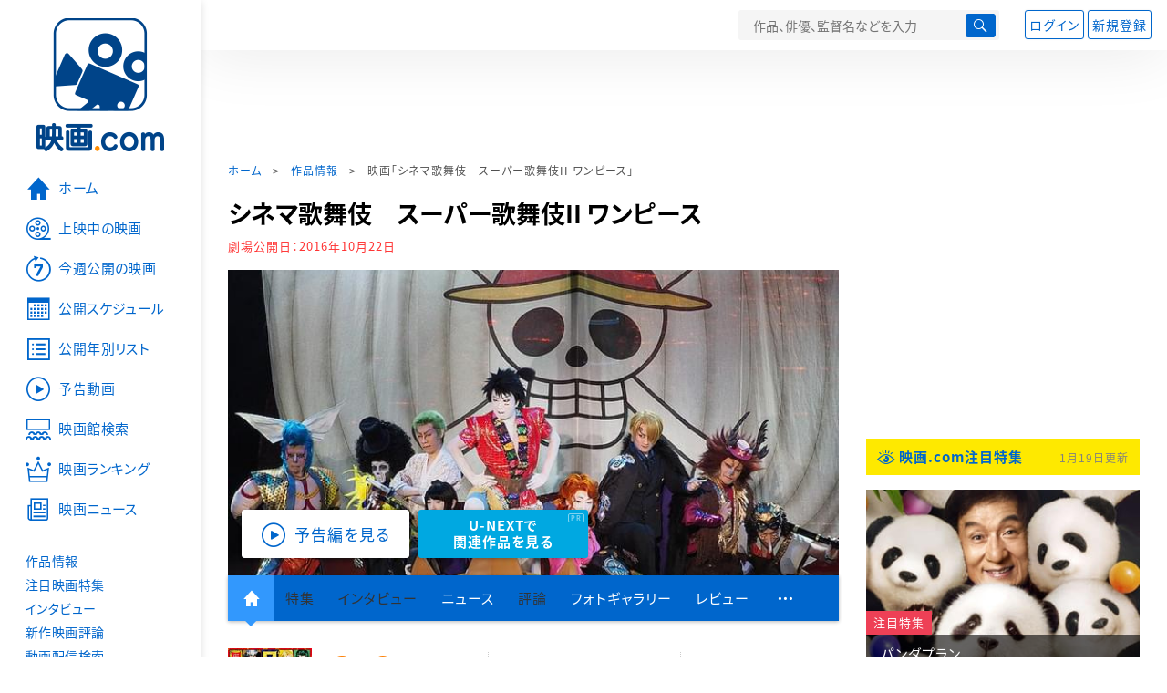

--- FILE ---
content_type: text/html; charset=utf-8
request_url: https://eiga.com/movie/84863/
body_size: 29536
content:
<!DOCTYPE html> <html lang="ja"> <head> <!-- Google Tag Manager --> <script>(function(w,d,s,l,i){w[l]=w[l]||[];w[l].push({'gtm.start':new Date().getTime(),event:'gtm.js'});var f=d.getElementsByTagName(s)[0],j=d.createElement(s),dl=l!='dataLayer'?'&l='+l:'';j.async=true;j.src='https://www.googletagmanager.com/gtm.js?id='+i+dl;f.parentNode.insertBefore(j,f);})(window,document,'script','dataLayer','GTM-K5447T4');</script> <!-- End Google Tag Manager --> <!-- Microsoft Clarity --> <script type="text/javascript">(function(c,l,a,r,i,t,y){c[a]=c[a]||function(){(c[a].q=c[a].q||[]).push(arguments)};t=l.createElement(r);t.async=1;t.src="https://www.clarity.ms/tag/ujn6r4xvs6";y=l.getElementsByTagName(r)[0];y.parentNode.insertBefore(t,y);})(window,document,"clarity","script","ujn6r4xvs6");</script> <!-- End Microsoft Clarity --> <script>(function(){const params_ga4={"page_group":"eiga_movie","page_class":"eiga_movie_detail","title":"シネマ歌舞伎　スーパー歌舞伎II ワンピース","country":"日本","source":null,"live_anime":"実写"};params_ga4.login_status=/(?:^|;\s*)eg_a=(?:[^;]+)/.test(document.cookie);const match=document.cookie.match(/(?:^|;\s*)eg_uid_ga4=([^;]*)/);if(match)params_ga4.userid=match[1];(window.dataLayer=window.dataLayer||[]).push(params_ga4);})();</script> <meta http-equiv="x-ua-compatible" content="ie=edge"/> <meta name="viewport" content="width=1060"/> <meta charset="utf-8"/> <title>シネマ歌舞伎　スーパー歌舞伎II ワンピース : 作品情報・キャスト・あらすじ・動画 - 映画.com</title> <meta name="description" content="シネマ歌舞伎　スーパー歌舞伎II ワンピースの作品情報。上映スケジュール、キャスト、あらすじ、映画レビュー、予告動画。歌舞伎の舞台を映画館で上映する「シネマ歌舞伎」シリーズ第25弾で、人気コミック「ONE PIECE」を四代目市川猿..." /> <meta name="keywords" content="シネマ歌舞伎　スーパー歌舞伎II ワンピース,情報,映画" /> <meta name="twitter:card" content="summary_large_image" /> <meta name="twitter:site" content="@eigacom" /> <meta name="twitter:title" content="シネマ歌舞伎　スーパー歌舞伎II ワンピース : 作品情報・キャスト・あらすじ・動画" /> <meta name="twitter:description" content="シネマ歌舞伎　スーパー歌舞伎II ワンピースの作品情報。上映スケジュール、キャスト、あらすじ、映画レビュー、予告動画。歌舞伎の舞台を映画館で上映する「シネマ歌舞伎」シリーズ第25弾で、人気コミック「ONE PIECE」を四代目市川猿..." /> <meta name="twitter:image" content="https://media.eiga.com/images/movie/84863/photo/fd9d087467a77606.jpg" /> <meta property="og:locale" content="ja_JP" /> <meta property="og:title" content="シネマ歌舞伎　スーパー歌舞伎II ワンピース : 作品情報・キャスト・あらすじ・動画 - 映画.com" /> <meta property="og:type" content="article" /> <meta property="og:url" content="https://eiga.com/movie/84863/" /> <meta property="og:image" content="https://media.eiga.com/images/movie/84863/photo/fd9d087467a77606.jpg" /> <meta property="og:description" content="シネマ歌舞伎　スーパー歌舞伎II ワンピースの作品情報。上映スケジュール、キャスト、あらすじ、映画レビュー、予告動画。歌舞伎の舞台を映画館で上映する「シネマ歌舞伎」シリーズ第25弾で、人気コミック「ONE PIECE」を四代目市川猿..." /> <meta property="og:site_name" content="映画.com" /> <meta property="fb:app_id" content="145954668916114" /> <meta name="url-validation" content="13111d521f19171b5151460d100c0c18" /> <link rel="canonical" href="https://eiga.com/movie/84863/" /> <link rel="alternate" href="android-app://com.eiga.app.android/eiga/movie/84863" /> <link rel="icon" type="image/x-icon" href="https://media.eiga.com/favicon.ico" /> <link rel="apple-touch-icon" type="image/png" href="https://media.eiga.com/apple-touch-icon.png" /> <link rel="search" type="application/opensearchdescription+xml" title="映画.com 検索" href="https://media.eiga.com/search_plugin.xml?1768800276" /> <script type="application/ld+json">[{"@context":"http://schema.org","@type":"Movie","name":"シネマ歌舞伎　スーパー歌舞伎II ワンピース","url":"https://eiga.com/movie/84863/","image":{"@type":"ImageObject","url":"https://media.eiga.com/images/movie/84863/photo/9e02814054a14d12.jpg"},"description":"歌舞伎の舞台を映画館で上映する「シネマ歌舞伎」シリーズ第25弾で、人気コミック「ONE PIECE」を四代目市川猿之助による「スーパー歌舞伎II」で舞台化し、2015年に新橋演舞場などで上演された「スーパー歌舞伎II ワンピース」をスクリーン上映。大秘宝ワンピースを探す航海を続けるルフィと仲間たちは、シャボンディ諸島での海軍との戦いで散り散りになってしまう。ルフィは兄エースの処刑宣告を知り、救出のために監獄インペルダウンへ向かうが、エースはすでに海軍本部マリンフォードへと移送されていた。歌舞伎の手法と、プロジェクションマッピング、ダンスなどが融合し、「スーパー歌舞伎」ならではの新しいエンタテインメントが展開する。","datePublished":"2016-10-22","director":[],"author":[{"@type":"Person","name":"尾田栄一郎","url":"https://eiga.com/person/23022/"}],"actor":[{"@type":"Person","name":"市川猿之助","url":"https://eiga.com/person/84467/"},{"@type":"Person","name":"市川右近","url":"https://eiga.com/person/242842/"},{"@type":"Person","name":"坂東巳之助","url":"https://eiga.com/person/86374/"},{"@type":"Person","name":"中村隼人","url":"https://eiga.com/person/298584/"},{"@type":"Person","name":"市川春猿","url":"https://eiga.com/person/242845/"},{"@type":"Person","name":"市川弘太郎","url":"https://eiga.com/person/279594/"},{"@type":"Person","name":"坂東竹三郎","url":"https://eiga.com/person/254219/"},{"@type":"Person","name":"市川笑三郎","url":"https://eiga.com/person/91849/"},{"@type":"Person","name":"市川猿弥","url":"https://eiga.com/person/87324/"},{"@type":"Person","name":"市川笑也","url":"https://eiga.com/person/16469/"},{"@type":"Person","name":"市川男女蔵","url":"https://eiga.com/person/298585/"},{"@type":"Person","name":"市川門之助","url":"https://eiga.com/person/91637/"},{"@type":"Person","name":"福士誠治","url":"https://eiga.com/person/62164/"},{"@type":"Person","name":"嘉島典俊","url":"https://eiga.com/person/251503/"},{"@type":"Person","name":"浅野和之","url":"https://eiga.com/person/83298/"}],"aggregateRating":{"@type":"AggregateRating","worstRating":0.5,"bestRating":5,"ratingValue":3.6,"reviewCount":8},"dateCreated":"2016-04-26T18:56:28\u002B09:00","dateModified":"2019-05-21T20:46:25\u002B09:00"},{"@context":"http://schema.org","@type":"BreadcrumbList","itemListElement":[{"@type":"ListItem","position":1,"name":"ホーム","item":"https://eiga.com/"},{"@type":"ListItem","position":2,"name":"作品情報","item":"https://eiga.com/movie/"},{"@type":"ListItem","position":3,"name":"映画「シネマ歌舞伎　スーパー歌舞伎II ワンピース」","item":"https://eiga.com/movie/84863/"}]},{"@context":"http://schema.org","@type":"WebSite","url":"https://eiga.com/","name":"映画.com"}]</script> <link rel="stylesheet" href="https://media.eiga.com/css/styles.css?1768800276" media="all" /> <link rel="stylesheet" href="https://media.eiga.com/css/slick.css?1768800276" media="all" /> <link rel="stylesheet" href="https://media.eiga.com/css/movie.css?1768800276" media="all" /> <style>.video>iframe{width:100%;height:100%;}.txt-block>.short:not(.text-expanded){display:-webkit-box;-webkit-line-clamp:5;-webkit-box-orient:vertical;overflow:hidden;}.txt-block>.short:not(.text-expanded)+a.read-more:before{content:"続きを読む";}</style> <script>(function(w,d,s,l,i){w[l]=w[l]||[];w[l].push({"gtm.start":new Date().getTime(),event:"gtm.js"});var f=d.getElementsByTagName(s)[0],j=d.createElement(s),dl=l!="dataLayer"?"&l="+l:"";j.async=true;j.src="https://www.googletagmanager.com/gtm.js?id="+i+dl;f.parentNode.insertBefore(j,f);})(window,document,"script","dataLayer","GTM-K5447T4");</script> <script>window.userLoggedIn=/(^|; *)eg_a=\w+/.test(document.cookie);!function(){var ua=navigator.userAgent;var b=ua&&/ByteLocale/.test(ua);if(b){var css=".adBox-a, #rect_ad, #rect_ad_footer, #container_bottom_overlay, #amazon_play_btn, #m-amazon_prime, #p-amazon_prime, #m-dvd, #p-dvd, #search-dvd, #homeCtsBox > .cmnBnrBox { display: none; }";var style=document.createElement("style");style.textContent=css;document.head.appendChild(style);window.disableGAM=true;}}();</script> <script data-more="true" data-async-reload="1">function renderAd(onScroll){!function(d,s,id){if(!d.getElementById(id)){var fjs=d.getElementsByTagName(s)[0],js=d.createElement(s);js.id=id;js.async=true;js.defer=true;js.src="https://get.s-onetag.com/f51201ae-7ba5-4ed4-a7eb-8c3e3f94ef8e/tag.min.js";fjs.parentNode.insertBefore(js,fjs);}}(document,"script","s-onetag-js");!function(d,s,id){if(!d.getElementById(id)){var fjs=d.getElementsByTagName(s)[0],js=d.createElement(s);js.id=id;js.async=true;js.src="https://micro.rubiconproject.com/prebid/dynamic/27947.js";fjs.parentNode.insertBefore(js,fjs);}}(document,"script","prebid-js");!function(d,s,id){if(!d.getElementById(id)){var fjs=d.getElementsByTagName(s)[0],js=d.createElement(s);js.id=id;js.async=true;js.src="https://securepubads.g.doubleclick.net/tag/js/gpt.js";fjs.parentNode.insertBefore(js,fjs);}}(document,"script","doubleclick-js");window.googletag=window.googletag||{cmd:[]};var gptAdSlots=[];var headerBiddingSlots=[];var nonHeaderBiddingSlots=[];window.pbjs=window.pbjs||{que:[]};var failSafeTimeout=3500;googletag.cmd.push(function(){googletag.destroySlots();gptAdSlots.push(googletag.defineOutOfPageSlot("/91154333/e-overlay/728x90",googletag.enums.OutOfPageFormat.BOTTOM_ANCHOR).addService(googletag.pubads()));gptAdSlots.push(googletag.defineSlot("/91154333/e-contents/1st_728x90",[[728,90]],"div-gpt-ad-e-contents-1st_728x90").addService(googletag.pubads()));gptAdSlots.push(googletag.defineSlot("/91154333/e-contents/1st_300x250",[[300,250],[336,280]],"div-gpt-ad-e-contents-1st_300x250").addService(googletag.pubads()));gptAdSlots.push(googletag.defineSlot("/91154333/e-contents/side_300x250",[[300,250],[336,280]],"div-gpt-ad-e-contents-side_300x250").addService(googletag.pubads()));gptAdSlots.push(googletag.defineSlot("/91154333/e-contents/left_300x250",[[300,250],[336,280]],"div-gpt-ad-e-contents-left_300x250").addService(googletag.pubads()));gptAdSlots.push(googletag.defineSlot("/91154333/e-contents/right_300x250",[[300,250],[336,280]],"div-gpt-ad-e-contents-right_300x250").addService(googletag.pubads()));gptAdSlots.push(googletag.defineSlot("/91154333/e-contents/footer_left_300x250",[[300,250],[336,280]],"div-gpt-ad-e-contents-footer_left_300x250").addService(googletag.pubads()));gptAdSlots.push(googletag.defineSlot("/91154333/e-contents/footer_right_300x250",[[300,250],[336,280]],"div-gpt-ad-e-contents-footer_right_300x250").addService(googletag.pubads()));gptAdSlots.push(googletag.defineSlot("/91154333/e-contents/footer_728x90",[[728,90]],"div-gpt-ad-e-contents-footer_728x90").addService(googletag.pubads()));gptAdSlots.push(googletag.defineOutOfPageSlot("/91154333/e-Web-Interstitials",googletag.enums.OutOfPageFormat.INTERSTITIAL).addService(googletag.pubads()));gptAdSlots.forEach(function(gptAdSlot){headerBiddingSlots.push(gptAdSlot);});googletag.pubads().disableInitialLoad();googletag.pubads().enableSingleRequest();googletag.enableServices();if(nonHeaderBiddingSlots.length>0){googletag.pubads().refresh(nonHeaderBiddingSlots);}});var slotMap=[{"divId":"gpt_unit_/91154333/e-overlay/728x90_0","name":"/91154333/e-overlay/728x90","sizes":[{"w":728,"h":90}]},{"divId":"div-gpt-ad-e-contents-1st_728x90","name":"/91154333/e-contents/1st_728x90","sizes":[{"w":728,"h":90}]},{"divId":"div-gpt-ad-e-contents-1st_300x250","name":"/91154333/e-contents/1st_300x250","sizes":[{"w":300,"h":250},{"w":336,"h":280}]},{"divId":"div-gpt-ad-e-contents-side_300x250","name":"/91154333/e-contents/side_300x250","sizes":[{"w":300,"h":250},{"w":336,"h":280}]},{"divId":"div-gpt-ad-e-contents-left_300x250","name":"/91154333/e-contents/left_300x250","sizes":[{"w":300,"h":250},{"w":336,"h":280}]},{"divId":"div-gpt-ad-e-contents-right_300x250","name":"/91154333/e-contents/right_300x250","sizes":[{"w":300,"h":250},{"w":336,"h":280}]},{"divId":"div-gpt-ad-e-contents-footer_left_300x250","name":"/91154333/e-contents/footer_left_300x250","sizes":[{"w":300,"h":250},{"w":336,"h":280}]},{"divId":"div-gpt-ad-e-contents-footer_right_300x250","name":"/91154333/e-contents/footer_right_300x250","sizes":[{"w":300,"h":250},{"w":336,"h":280}]},{"divId":"div-gpt-ad-e-contents-footer_728x90","name":"/91154333/e-contents/footer_728x90","sizes":[{"w":728,"h":90}]},{"divId":"gpt_unit_/91154333/e-Web-Interstitials_0","name":"/91154333/e-Web-Interstitials","sizes":[{"w":300,"h":250},{"w":336,"h":280},{"w":320,"h":480}]}];var sizeMappings={"gpt_unit_/91154333/e-overlay/728x90_0":[{"minViewPort":[0,0],"sizes":[[728,90]]}]};fetchHeaderBids().then((results)=>{googletag.cmd.push(()=>{const divIdsToRefresh=Array.isArray(results)&&results.length?results:slotMap.map((slot)=>slot.divId);const slotsToRefresh=googletag.pubads().getSlots().filter((slot)=>divIdsToRefresh.includes(slot.getSlotElementId()));googletag.pubads().refresh(slotsToRefresh);});});function fetchHeaderBids(){const prebidPromise=new Promise((resolve)=>{pbjs.que.push(()=>{pbjs.rp.requestBids({slotMap:slotMap,sizeMappings:sizeMappings,callback:(_,__,auctionId)=>{googletag.cmd.push(function(){const adUnitCodes=(pbjs.rp.slotManager?pbjs.rp.slotManager.getSlotMapForAuctionId(auctionId):slotMap).map((slot)=>slot.divId);pbjs.setTargetingForGPTAsync(adUnitCodes);return resolve(adUnitCodes);});}});});});return Promise.race([prebidPromise,new Promise((resolve)=>setTimeout(resolve,failSafeTimeout)),]);}}</script> <script data-async-reload="1">if(!window.disableGAM){renderAd();}</script> <script>!function(f,b,e,v,n,t,s){if(f.fbq)return;n=f.fbq=function(){n.callMethod?n.callMethod.apply(n,arguments):n.queue.push(arguments)};if(!f._fbq)f._fbq=n;n.push=n;n.loaded=!0;n.version="2.0";n.queue=[];t=b.createElement(e);t.async=!0;t.src=v;s=b.getElementsByTagName(e)[0];s.parentNode.insertBefore(t,s)}(window,document,"script","//connect.facebook.net/en_US/fbevents.js");fbq("init","514773288703492");fbq("track","PageView");</script> <noscript><img style="display:none;" src="https://www.facebook.com/tr?id=514773288703492&amp;ev=PageView&amp;noscript=1" width="1" height="1" loading="lazy" alt="" /></noscript> <script>!function(e,t,n,s,u,a){e.twq||(s=e.twq=function(){s.exe?s.exe.apply(s,arguments):s.queue.push(arguments);},s.version="1.1",s.queue=[],u=t.createElement(n),u.async=!0,u.src="//static.ads-twitter.com/uwt.js",a=t.getElementsByTagName(n)[0],a.parentNode.insertBefore(u,a))}(window,document,"script");twq("init","o0isk");twq("track","PageView");</script> <script async src="https://s.yimg.jp/images/listing/tool/cv/ytag.js"></script> <script>window.yjDataLayer=window.yjDataLayer||[];function ytag(){yjDataLayer.push(arguments);}ytag({"type":"ycl_cookie"});ytag({"type":"ycl_cookie_extended"});</script> </head> <body id="page-top" spellcheck="false"> <noscript><iframe src="https://www.googletagmanager.com/ns.html?id=GTM-K5447T4" height="0" width="0" style="display:none;visibility:hidden;"></iframe></noscript> <div class="all-site-wrapper"> <div class="page-wrapper" id="document_yv73c4"> <header class="site-header"> <div class="header-main"> <div class="menu-open-btn"><span class="icon large hamburger"></span></div> <div class="head-logo"> <a href="/"><img alt="映画のことなら映画.com" src="https://media.eiga.com/images/assets/logo_header.png" width="152" height="31" loading="lazy" /></a> </div> <nav class="head-nav"> <ul> <li><a href="/movie/"><span class="icon large movie">作品</span></a></li> <li><a href="/theater/"><span class="icon large theater">映画館</span></a></li> <li><a href="/news/"><span class="icon large news">ニュース</span></a></li> </ul> </nav> <div class="head-search"> <div class="search-btn"><span class="icon search"></span></div> <div class="search-box"> <form action="/search/" accept-charset="UTF-8" method="get"> <input placeholder="作品、俳優、監督名などを入力" accesskey="t" type="text" name="t" id="t" /> <button type="submit" tabindex="0"><span class="icon search"></span></button> </form> </div> </div> <div class="head-account log-out"> <ul> <li><a class="btn small" data-google-interstitial="false" href="/login/" rel="nofollow">ログイン</a></li> <li><a class="btn small" data-remote="true" data-google-interstitial="false" href="/regist_user/" rel="nofollow">新規登録</a></li> </ul> </div> <script>if(window.userLoggedIn){document.querySelector(".head-account.log-out").classList.add("hidden");}</script> <div class="head-account log-in-notification hidden"> <div class="user-account-notification icon alert"> <span class="notice-number"></span> </div> <div class="mypage-info-notification"></div> </div> <div class="head-account log-in hidden"> <div class="user-account"> <img class="img-circle" width="36" src="https://media.eiga.com/images/profile/noimg/160.png" loading="lazy" alt="" /> <span class="notice-number"></span> </div> <div class="mypage-info"> <div class="mypage-link"> <a class="link" href="/mypage/" rel="nofollow">Myページ</a> <a class="btn" href="/login/logout/" rel="nofollow">ログアウト</a> </div> </div> </div> </div> <div class="header-banner"> <div id="div-gpt-ad-e-contents-1st_728x90" style="height:90px;"></div> </div> </header> <main> <div class="content-container"> <div class="content-main"> <div class="breadcrumb"><a href="/">ホーム</a> &gt; <a href="/movie/">作品情報</a> &gt; <strong>映画「シネマ歌舞伎　スーパー歌舞伎II ワンピース」</strong></div> <article> <h1 class="page-title">シネマ歌舞伎　スーパー歌舞伎II ワンピース</h1> <p class="date-published"> 劇場公開日：<strong>2016年10月22日</strong> </p> <div class="hero-img"> <div class="movie-primary-btn"> <ul> <li><span class="btn line01 play"><span class="icon large video">予告編を見る</span></span></li> <li> <a class="btn unext point" href="#u_next" data-google-interstitial="false"> <span>U-NEXTで<br>関連作品を見る</span> </a> <span class="pr">PR</span> </li> </ul> </div> <img width="670" loading="eager" alt="シネマ歌舞伎 スーパー歌舞伎II ワンピース" src="https://media.eiga.com/images/movie/84863/photo/fd9d087467a77606/640.jpg" /> </div> <nav class="nav-basic"> <ul class="primary"> <li class="active"><a class="icon home" href="/movie/84863/"><span>作品トップ</span></a></li> <li><span data-google-interstitial="false">特集</span></li> <li><span>インタビュー</span></li> <li><a href="/movie/84863/news/" rel="nofollow">ニュース</a></li> <li><span>評論</span></li> <li><a href="/movie/84863/gallery/">フォトギャラリー</a></li> <li><a href="/movie/84863/review/">レビュー</a></li> <li><span class="icon more"></span></li> </ul> <ul class="secondary"> <li><span>動画配信検索</span></li> <li><a href="/movie/84863/users/">Check-inユーザー</a></li> </ul> </nav> <div class="movie-information"> <div class="poster-img"> <a class="icon-movie-poster" href="/movie/84863/photo/"><img width="92" loading="eager" alt="シネマ歌舞伎 スーパー歌舞伎II ワンピース" src="https://media.eiga.com/images/movie/84863/photo/9e02814054a14d12/160.jpg" /></a> </div> <div class="movie-information-inner"> <div class="review-tool"> <div class="review-tool-inner"> <a class="review-average" href="/movie/84863/review/"> <span class="rating-star small val35">3.6</span><span class="total-number icon-after arrowopen">全<span class="all-reviews-link">8</span>件</span> </a> <div class="histogram"> <div class="r5"><span><span style="width:50%;"></span></span>50%</div> <div class="r4"><span><span style="width:25%;"></span></span>25%</div> <div class="r3"><span><span style="width:0%;"></span></span>0%</div> <div class="r2"><span><span style="width:0%;"></span></span>0%</div> <div class="r1"><span><span style="width:25%;"></span></span>25%</div> </div> </div> <div class="review-tool-inner review-score"> <form action="/movie/84863/rating/" accept-charset="UTF-8" data-remote="true" method="post" autocomplete="off"> 採点<span class="score-star" data-param="rating" data-submit="true"></span> <span class="score-val no-score"> 未評価 </span> <input type="submit" name="commit" value="" /> </form> </div> <div class="review-tool-inner"> <a class="icon xlarge revue" data-remote="true" data-google-interstitial="false" href="/movie/84863/review/form/" rel="nofollow">レビューを書く</a> <span class="guidline"> <a target="_blank" href="/info/review_guideline/">レビューガイドライン</a> </span> </div> </div> <div class="popular-tool"> <form id="check_in_form_84863" data-analytics-linkclick-ga4="{&quot;page_group&quot;:&quot;eiga_movie&quot;,&quot;page_class&quot;:&quot;onclick_eiga_movie_detail_checkin&quot;,&quot;title&quot;:&quot;シネマ歌舞伎　スーパー歌舞伎II ワンピース&quot;}" data-remote="true" action="/movie/84863/checkin/" accept-charset="UTF-8" method="post" autocomplete="off"> <input value="https://eiga.com/movie/84863/?click_id=84863" autocomplete="off" type="hidden" name="return_to" id="return_to" /> <label class= "checkin-lbl"> <input type="submit" name="commit" value="" class="checkin-btn" /> <p>Check-in<span class="checkin-count"></span></p> </label> </form> </div> <div class="sns-link"> <a class="icon sns-twitter twitter" rel="nofollow" target="_blank" href="https://x.com/intent/tweet?text=%E3%82%B7%E3%83%8D%E3%83%9E%E6%AD%8C%E8%88%9E%E4%BC%8E%E3%80%80%E3%82%B9%E3%83%BC%E3%83%91%E3%83%BC%E6%AD%8C%E8%88%9E%E4%BC%8EII+%E3%83%AF%E3%83%B3%E3%83%94%E3%83%BC%E3%82%B9%0A&amp;url=https%3A%2F%2Feiga.com%2Fl%2FOA1hm">X</a> <a class="icon sns-facebook facebook" rel="nofollow" target="_blank" href="https://www.facebook.com/dialog/share?app_id=145954668916114&amp;href=https%3A%2F%2Feiga.com%2Fmovie%2F84863%2F">Facebook</a> <a class="icon sns-pocket pocket" rel="nofollow" target="_blank" href="https://getpocket.com/edit?url=https%3A%2F%2Feiga.com%2Fmovie%2F84863%2F">Pocket</a> <a class="icon sns-hatena hatena" rel="nofollow" target="_blank" href="https://b.hatena.ne.jp/add?mode=confirm&amp;url=https%3A%2F%2Feiga.com%2Fmovie%2F84863%2F">Hatena</a> <a title="QRコードをダウンロードする" rel="nofollow" class="icon QR" href="#">QRコード</a> </div> </div> </div> <div class="movie-details"> <section class="txt-block"> <h2 class="title-square"> 解説・あらすじ </h2> <p>歌舞伎の舞台を映画館で上映する「シネマ歌舞伎」シリーズ第25弾で、人気コミック「ONE PIECE」を四代目市川猿之助による「スーパー歌舞伎II」で舞台化し、2015年に新橋演舞場などで上演された「スーパー歌舞伎II ワンピース」をスクリーン上映。大秘宝ワンピースを探す航海を続けるルフィと仲間たちは、シャボンディ諸島での海軍との戦いで散り散りになってしまう。ルフィは兄エースの処刑宣告を知り、救出のために監獄インペルダウンへ向かうが、エースはすでに海軍本部マリンフォードへと移送されていた。歌舞伎の手法と、プロジェクションマッピング、ダンスなどが融合し、「スーパー歌舞伎」ならではの新しいエンタテインメントが展開する。</p> <p class="data"> 2016年製作／118分／G／日本<br/>配給：松竹<br/>劇場公開日：2016年10月22日 </p> </section> <section id="staff-cast"> <h2 class="title-square">スタッフ・キャスト</h2> <div class="row"> <div class="col-s-6"> <dl class="movie-staff"> <dt>演出</dt> <dd><a href="/person/298583/">横内謙介</a></dd> <dd><a href="/person/84467/">市川猿之助</a></dd> <dt>原作</dt> <dd><a href="/person/23022/">尾田栄一郎</a></dd> <dt>脚本</dt> <dd><a href="/person/298583/">横内謙介</a></dd> <dt>スーパーバイザー</dt> <dd><a href="/person/16470/">市川猿翁</a></dd> <dt>主題歌楽曲提供</dt> <dd><a href="/person/25994/">北川悠仁</a></dd> </dl> </div> <div class="col-s-6"> <ul class="movie-cast"> <li> <a class="person" href="/person/84467/"> <img width="54" alt="" src="https://media.eiga.com/images/person/84467/157c537ad03e9977/160.jpg" loading="lazy" /><p><small>モンキー・D・ルフィ／女帝ボア・ハンコック／赤髪のシャンクス</small><span>市川猿之助</span></p> </a> </li> <li> <a class="person" href="/person/242842/"> <img width="54" alt="" src="https://media.eiga.com/images/person/noimg/160.png" loading="lazy" /><p><small>エドワード・ニューゲート（白ひげ）</small><span>市川右近</span></p> </a> </li> <li> <a class="person" href="/person/86374/"> <img width="54" alt="" src="https://media.eiga.com/images/person/86374/80x.jpg" loading="lazy" /><p><small>ロロノア・ゾロ／ボン・クレー／スクアード</small><span>坂東巳之助</span></p> </a> </li> <li> <a class="person" href="/person/298584/"> <img width="54" alt="" src="https://media.eiga.com/images/person/noimg/160.png" loading="lazy" /><p><small>サンジ／イナズマ</small><span>中村隼人</span></p> </a> </li> <li> <a class="person" href="/person/242845/"> <img width="54" alt="" src="https://media.eiga.com/images/person/noimg/160.png" loading="lazy" /><p><small>ナミ／サンダーソニア</small><span>市川春猿</span></p> </a> </li> <li> <a class="person" href="/person/279594/"> <img width="54" alt="" src="https://media.eiga.com/images/person/noimg/160.png" loading="lazy" /><p><small>はっちゃん／科学部隊隊長・戦桃丸／ニューカマー・スー</small><span>市川弘太郎</span></p> </a> </li> <li> <a class="person" href="/person/254219/"> <img width="54" alt="" src="https://media.eiga.com/images/person/noimg/160.png" loading="lazy" /><p><small>女医ベラドンナ</small><span>坂東竹三郎</span></p> </a> </li> <li> <a class="person" href="/person/91849/"> <img width="54" alt="" src="https://media.eiga.com/images/person/noimg/160.png" loading="lazy" /><p><small>ニョン婆</small><span>市川笑三郎</span></p> </a> </li> <li> <a class="person" href="/person/87324/"> <img width="54" alt="" src="https://media.eiga.com/images/person/noimg/160.png" loading="lazy" /><p><small>ジンベエ／マーシャル・D・ティーチ（黒ひげ）</small><span>市川猿弥</span></p> </a> </li> <li> <a class="person" href="/person/16469/"> <img width="54" alt="" src="https://media.eiga.com/images/person/noimg/160.png" loading="lazy" /><p><small>ニコ・ロビン／マリーゴールド</small><span>市川笑也</span></p> </a> </li> <li> <a class="person" href="/person/298585/"> <img width="54" alt="" src="https://media.eiga.com/images/person/noimg/160.png" loading="lazy" /><p><small>監獄署長マゼラン</small><span>市川男女蔵</span></p> </a> </li> <li> <a class="person" href="/person/91637/"> <img width="54" alt="" src="https://media.eiga.com/images/person/noimg/160.png" loading="lazy" /><p><small>中将・大参謀つる</small><span>市川門之助</span></p> </a> </li> <li> <a class="person" href="/person/62164/"> <img width="54" alt="" src="https://media.eiga.com/images/person/62164/80x.jpg" loading="lazy" /><p><small>ポートガス・D・エース</small><span>福士誠治</span></p> </a> </li> <li> <a class="person" href="/person/251503/"> <img width="54" alt="" src="https://media.eiga.com/images/person/noimg/160.png" loading="lazy" /><p><small>ブルック／大将“赤犬”サカズキ／ニューカマー・サッチン</small><span>嘉島典俊</span></p> </a> </li> <li> <a class="person" href="/person/83298/"> <img width="54" alt="" src="https://media.eiga.com/images/person/83298/d539010efc63de20/160.jpg" loading="lazy" /><p><small>元帥センゴク／エンポリオ・イワンコフ／シルバーズ・レイリー</small><span>浅野和之</span></p> </a> </li> </ul> </div> </div> <div class="open-btn"><span class="icon-after arrowopen">全てのスタッフ・キャストを見る</span></div> </section> </div> </article> <div class="area-unext" style="margin: 50px 0px;"> <section id="u_next"> <div class="poweredby"> <div> <p class="title-xlarge"><span>シネマ歌舞伎　スーパー歌舞伎II ...</span> の関連作を観る</p> </div> </div> <div class="slide-menu slide-5"> <a data-code="SID0249032" style="white-space:normal;" target="_blank" href="https://www.video.unext.jp/title/SID0249032/c_txt=a?rid=SID0249032&amp;utm_medium=a_n&amp;utm_campaign=a_n&amp;utm_content=SID0249032&amp;cid=D31962&amp;utm_source=eigacom&amp;adid=XXX&amp;utm_term=84863_related"> <img width="140" alt="シネマ歌舞伎 阿古屋" src="https://media.eiga.com/images/movie/84791/photo/a9bc6888c940267c/160.jpg" loading="lazy" /> シネマ歌舞伎「阿古屋」<br> </a> <a data-code="SID0031360" style="white-space:normal;" target="_blank" href="https://www.video.unext.jp/title/SID0031360/c_txt=b?rid=SID0031360&amp;utm_medium=a_n&amp;utm_campaign=a_n&amp;utm_content=SID0031360&amp;cid=D31962&amp;utm_source=eigacom&amp;adid=XXX&amp;utm_term=84863_related"> <img width="140" alt="花戦さ" src="https://media.eiga.com/images/movie/84693/photo/4567f10ec149f50a/160.jpg" loading="lazy" /> 花戦さ<br> </a> <a data-code="SID0039545" style="white-space:normal;" target="_blank" href="https://www.video.unext.jp/title/SID0039545/c_txt=b?rid=SID0039545&amp;utm_medium=a_n&amp;utm_campaign=a_n&amp;utm_content=SID0039545&amp;cid=D31962&amp;utm_source=eigacom&amp;adid=XXX&amp;utm_term=84863_related"> <img width="140" alt="ファンタスティック・ビーストと黒い魔法使いの誕生" src="https://media.eiga.com/images/movie/88154/photo/82465169bad701bc/160.jpg" loading="lazy" /> ファンタスティック・ビーストと黒い魔法使いの誕生<br> </a> <a data-code="SID0028167" style="white-space:normal;" target="_blank" href="https://www.video.unext.jp/title/SID0028167/c_txt=b?rid=SID0028167&amp;utm_medium=a_n&amp;utm_campaign=a_n&amp;utm_content=SID0028167&amp;cid=D31962&amp;utm_source=eigacom&amp;adid=XXX&amp;utm_term=84863_related"> <img width="140" alt="ファンタスティック・ビーストと魔法使いの旅" src="https://media.eiga.com/images/movie/82276/photo/4225b098543f8506/160.jpg" loading="lazy" /> ファンタスティック・ビーストと魔法使いの旅<br> </a> <a data-code="SID0017988" style="white-space:normal;" target="_blank" href="https://www.video.unext.jp/title/SID0017988/c_txt=b?rid=SID0017988&amp;utm_medium=a_n&amp;utm_campaign=a_n&amp;utm_content=SID0017988&amp;cid=D31962&amp;utm_source=eigacom&amp;adid=XXX&amp;utm_term=84863_related"> <img width="140" alt="インターステラー" src="https://media.eiga.com/images/movie/78321/photo/5b8152fa2e363614/160.jpg" loading="lazy" /> インターステラー<br> </a> <a data-code="SID0092130" style="white-space:normal;" target="_blank" href="https://www.video.unext.jp/title/SID0092130/c_txt=b?rid=SID0092130&amp;utm_medium=a_n&amp;utm_campaign=a_n&amp;utm_content=SID0092130&amp;cid=D31962&amp;utm_source=eigacom&amp;adid=XXX&amp;utm_term=84863_related"> <img width="140" alt="すずめの戸締まり" src="https://media.eiga.com/images/movie/96308/photo/86fdc40e3dcd7db7/160.jpg" loading="lazy" /> すずめの戸締まり<br> </a> <a data-code="SID0037535" style="white-space:normal;" target="_blank" href="https://www.video.unext.jp/title/SID0037535/c_txt=b?rid=SID0037535&amp;utm_medium=a_n&amp;utm_campaign=a_n&amp;utm_content=SID0037535&amp;cid=D31962&amp;utm_source=eigacom&amp;adid=XXX&amp;utm_term=84863_related"> <img width="140" alt="ジュラシック・ワールド 炎の王国" src="https://media.eiga.com/images/movie/86390/photo/06eb6332d7b255b5/160.jpg" loading="lazy" /> ジュラシック・ワールド/炎の王国<br> </a> <a data-code="SID0043211" style="white-space:normal;" target="_blank" href="https://www.video.unext.jp/title/SID0043211/c_txt=b?rid=SID0043211&amp;utm_medium=a_n&amp;utm_campaign=a_n&amp;utm_content=SID0043211&amp;cid=D31962&amp;utm_source=eigacom&amp;adid=XXX&amp;utm_term=84863_related"> <img width="140" alt="スパイダーマン ファー・フロム・ホーム" src="https://media.eiga.com/images/movie/89601/photo/260ab661365110d4/160.jpg" loading="lazy" /> スパイダーマン：ファー・フロム・ホーム<br> </a> <a data-code="SID0021135" style="white-space:normal;" target="_blank" href="https://www.video.unext.jp/title/SID0021135/c_txt=b?rid=SID0021135&amp;utm_medium=a_n&amp;utm_campaign=a_n&amp;utm_content=SID0021135&amp;cid=D31962&amp;utm_source=eigacom&amp;adid=XXX&amp;utm_term=84863_related"> <img width="140" alt="ジュラシック・ワールド" src="https://media.eiga.com/images/movie/79542/poster2/200.jpg" loading="lazy" /> ジュラシック・ワールド<br> </a> <a data-code="SID0043028" style="white-space:normal;" target="_blank" href="https://www.video.unext.jp/title/SID0043028/c_txt=a?rid=SID0043028&amp;utm_medium=a_n&amp;utm_campaign=a_n&amp;utm_content=SID0043028&amp;cid=D31962&amp;utm_source=eigacom&amp;adid=XXX&amp;utm_term=84863_related"> <img width="140" alt="キングダム" src="https://media.eiga.com/images/movie/89983/photo/9220704ae7f06e32/160.jpg" loading="lazy" /> キングダム<br> </a> </div> <p class="powered unext"> <a target="_blank" href="https://video.unext.jp/introduction?adid=XXX&amp;utm_medium=a_n&amp;utm_campaign=a_n&amp;cid=D31962&amp;utm_source=eigacom&amp;rid=EG00001"> <img alt="powered by U-NEXT" src="https://media.eiga.com/images/movie/U-NEXT-logo.png" loading="lazy" /> </a> </p> </section> </div> <section> <h2 class="title-xlarge"><a class="icon-after arrowhead" href="/movie/84863/news/" rel="nofollow">関連ニュース</a></h2> <ul class="row list-tile"> <li class="col-s-4"> <a href="/news/20160930/3/?lid=movie_news_1"> <div class="img-thumb w200 zoom-size"> <img alt="猿之助がルフィ＆ハンコック＆シャンクスに変身！歌舞伎版「ワンピース」場面写真" src="https://media.eiga.com/images/buzz/60655/69e60667f8aa999b/320.jpg" loading="lazy" /></div> <p class="title">猿之助がルフィ＆ハンコック＆シャンクスに変身！歌舞伎版「ワンピース」場面写真</p> </a> <small class="time">2016年9月30日</small> </li> <li class="col-s-4"> <a href="/news/20160926/6/?lid=movie_news_2"> <div class="img-thumb w200 zoom-size"> <img alt="ルフィになった市川猿之助が見得を切る シネマ歌舞伎「ワンピース」予告編完成" src="https://media.eiga.com/images/buzz/60563/a2b1b829bad169e1/320.jpg" loading="lazy" /></div> <p class="title">ルフィになった市川猿之助が見得を切る　シネマ歌舞伎「ワンピース」予告編完成</p> </a> <small class="time">2016年9月26日</small> </li> <li class="col-s-4"> <a href="/news/20160627/15/?lid=movie_news_3"> <div class="img-thumb w200 zoom-size"> <img alt="歌舞伎版「ワンピース」、ルフィらが居並ぶマンガ風ビジュアル完成！" src="https://media.eiga.com/images/buzz/58716/onepiecekabuki_large.jpg" loading="lazy" /></div> <p class="title">歌舞伎版「ワンピース」、ルフィらが居並ぶマンガ風ビジュアル完成！</p> </a> <small class="time">2016年6月27日</small> </li> <li class="col-s-4"> <a href="/news/20160503/12/?lid=movie_news_4"> <div class="img-thumb w200 zoom-size"> <img alt="歌舞伎版「ワンピース」、映画化＆再演決定！10月22日から全国で公開" src="https://media.eiga.com/images/buzz/57503/main_large.jpg" loading="lazy" /></div> <p class="title">歌舞伎版「ワンピース」、映画化＆再演決定！10月22日から全国で公開</p> </a> <small class="time">2016年5月3日</small> </li> </ul> <a class="btn" href="/movie/84863/news/" rel="nofollow"><span class="icon arrow">関連ニュースをもっと読む</span></a> </section> <div class="row ad-box" style="margin:40px -10px;justify-content:space-around;"> <div id="div-gpt-ad-e-contents-left_300x250" style="height:280px;"></div> <div id="div-gpt-ad-e-contents-right_300x250" style="height:280px;"></div> </div> <section> <h2 class="title-xlarge"><a class="icon-after arrowhead" href="/movie/84863/gallery/">フォトギャラリー</a></h2> <div class="slide-show"> <div class="slider slide-content"> <a href="/movie/84863/gallery/"> <div class="img"><img alt="画像1" data-lazy="https://media.eiga.com/images/movie/84863/photo/941e5d4362690655/640.jpg" data-copyrigh="(C)尾田栄一郎／集英社・スーパー歌舞伎II「ワンピース」パートナーズ" /></div> </a> <a href="/movie/84863/gallery/2/"> <div class="img"><img alt="画像2" data-lazy="https://media.eiga.com/images/movie/84863/photo/e1d39c3b311ef4fb/640.jpg" data-copyrigh="(C)尾田栄一郎／集英社・スーパー歌舞伎II「ワンピース」パートナーズ" /></div> </a> <a href="/movie/84863/gallery/3/"> <div class="img"><img alt="画像3" data-lazy="https://media.eiga.com/images/movie/84863/photo/d99eaf21ef8b9480/640.jpg" data-copyrigh="(C)尾田栄一郎／集英社・スーパー歌舞伎II「ワンピース」パートナーズ" /></div> </a> <a href="/movie/84863/gallery/4/"> <div class="img"><img alt="画像4" data-lazy="https://media.eiga.com/images/movie/84863/photo/7ba32b8b87657510/640.jpg" data-copyrigh="(C)尾田栄一郎／集英社・スーパー歌舞伎II「ワンピース」パートナーズ" /></div> </a> </div> <ul class="slider slide-nav"> <li><img alt="画像1" src="https://media.eiga.com/images/movie/84863/photo/941e5d4362690655/160.jpg" loading="lazy" /></li> <li><img alt="画像2" src="https://media.eiga.com/images/movie/84863/photo/e1d39c3b311ef4fb/160.jpg" loading="lazy" /></li> <li><img alt="画像3" src="https://media.eiga.com/images/movie/84863/photo/d99eaf21ef8b9480/160.jpg" loading="lazy" /></li> <li><img alt="画像4" src="https://media.eiga.com/images/movie/84863/photo/7ba32b8b87657510/160.jpg" loading="lazy" /></li> </ul> <div class="slide-information"> <p>(C)尾田栄一郎／集英社・スーパー歌舞伎II「ワンピース」パートナーズ</p> </div> </div> </section> <section> <h2 class="title-xlarge"><a class="icon-after arrowhead" href="/movie/84863/review/">映画レビュー</a></h2> <nav class="nav-basic nav-review"> <ul class="nav-tab line"> <li class="active"><span>すべて</span></li> <li><a href="/movie/84863/review/nospoiler/">ネタバレなし</a></li> <li><a href="/movie/84863/review/spoiler/">ネタバレ</a></li> </ul> <form class="review-sort"> <div class="list-switch"> <span class="title">並び替え</span> <label class="custom-select-btn"> <select onchange="top.location.href=value"> <option value="/movie/84863/review/" selected="selected">標準</option> <option value="/movie/84863/review/all-rating/">評価の高い順</option> <option value="/movie/84863/review/all-rating-a/">評価の低い順</option> <option value="/movie/84863/review/all-empathy/">共感した！の多い順</option> </select> </label> </div> </form> </nav> <div class="review-tool clear-both-box"> <div class="review-tool-inner"> <a title="平均評価" class="review-average" href="/movie/84863/review/"> <span class="rating-star small val35">3.6</span><span class="total-number"><span class="all-reviews-link">全8件</span></span> </a> </div> <div class="review-tool-inner review-score"> <form data-remote="true" action="/movie/84863/rating/" accept-charset="UTF-8" method="post" autocomplete="off"> 採点する<span class="score-star" data-param="rating" data-submit="true"></span> <span class="score-val no-score"> 未評価 </span> <input type="submit" name="commit" value="" /> </form> </div> <div class="review-tool-inner"> <a class="icon xlarge revue" data-remote="true" data-google-interstitial="false" href="/movie/84863/review/form/" rel="nofollow">レビューを書く</a> <span class="guidline"> <a target="_blank" href="/info/review_guideline/">レビューガイドライン</a> </span> </div> </div> <div class="movie-review-list"> <div class="user-review pro" data-review-user="495547"> <div class="user-review-inner"> <h3 class="review-title"> <span class="rating-star val35">3.5</span> <a href="/movie/84863/review/01390555/">ボンクレーの再現度が神。</a> </h3> <div class="review-data"> <div class="user"> <a class="user-name" href="/user/495547/" rel="nofollow">村山章</a><span class="user-name-title">さん</span> <a class="follow-btn hidden" data-remote="true" data-method="post" data-google-interstitial="false" href="/user/495547/follow/" rel="nofollow">フォロー</a> </div> <div class="time">2016年10月27日</div> <div class="post-device">PCから投稿</div> <div class="watch-methods">鑑賞方法：試写会</div> <div class="movie-impresses"> <p class="impresses face02"><span>笑える</span></p><p class="impresses face04"><span>楽しい</span></p><p class="impresses face07"><span>興奮</span></p> </div> <div class="edit"> <a href="/movie/84863/review/form/" rel="nofollow">編集</a> </div> </div> <div class="pulldown violation-report margin-top24" data-review-user="495547"> <label class="icon more"> <input type="checkbox"> <ul> <li> <span class="icon block"></span> <a class="block-btn" data-review-user="495547" data-review-nickname="村山章" data-remote="true" data-method="post" data-google-interstitial="false" href="/user/495547/block/" rel="nofollow"> <span>このユーザーを</span><span class="toggle-text">ブロックする</span> </a> </li> <li> <span class="icon flag"></span> <a href="/help/contact/?report_target=1390555&amp;report_type=eiga_review" rel="nofollow">このレビューを報告する</a> </li> </ul> </label> </div> <div class="txt-block"> <p class="short">歌舞伎でワンピースをやるときいて正直なんだそりゃと思ったし、今でも思っている。のだが、実際に観てみると、なんだそりゃよりも「すげえ！」という驚きが勝ってしまった。<br/><br/>舐めていたのは、歌舞伎の人たちの本気と身体能力の豊かさ。荒唐無稽なワンピースの世界観を人力でやるなんて不可能だろうという固定観念はいともたやすく覆された。ルフィに負けない正面突破で、原作のキャラや名シーンを次々と実体化させていく執念には畏れすら感じる。<br/><br/>とりわけボンクレーの再現度は神レベルであり、おそらく人間がマンガにどこまで近づけるのかの究極形態であろう。<br/><br/>濃すぎる内容に、4時間近い舞台を2時間に編集してくれて助かった気もするが、同時にちゃんと4時間たっぷり観たかったというМっ気も湧き上がってくる。とにかく一辺観てみてくださいとしか言えない怪作である。</p><a href="#"></a> </div> <div class="review-reaction"> <div class="comment"> <a class="icon fukidashi" data-remote="true" data-google-interstitial="false" href="/movie/84863/review/01390555/comment/" rel="nofollow">コメントする</a> <span>（0件）</span> </div> <div class="empathy"> <a data-method="post" data-remote="true" class="icon heart" id="review_1390555_vote" data-google-interstitial="false" href="/movie/84863/review/01390555/vote/" rel="nofollow">共感した！</a> <span>（<strong id="review_1390555_votecnt">2</strong>件）</span> </div> </div> <div class="review-bookmarks"> <ul class="bookmarks"> <li> <a href="https://x.com/share" class="twitter-share-button twitter-share-button-rendered twitter-tweet-button" data-url="https://eiga.com/movie/84863/review/01390555/" data-counturl="https://eiga.com/movie/84863/review/01390555/" data-text="村山章さんの映画「シネマ歌舞伎　スーパー歌舞伎II ワンピース」レビュー（感想・評価）をシェア　☆3.5 #映画" data-count="horizontal" data-lang="ja" rel="nofollow">Xでつぶやく</a> </li> <li class="facebook"><a href="http://www.facebook.com/share.php?u=https%3A%2F%2Feiga.com%2Fmovie%2F84863%2Freview%2F01390555%2F" target="_blank" rel="nofollow">シェア</a></li> </ul> </div> </div> <div class="review-user"> <a href="/user/495547/" rel="nofollow"><img class="img-circle" alt="村山章" src="https://media.eiga.com/gid/img/user/295457/8b39a9f0977b09f4/160.jpg" width="68" height="68" loading="lazy" /></a> </div> </div> <div class="user-review" data-review-user="165618"> <div class="user-review-inner"> <h3 class="review-title"> <span class="rating-star val40">4.0</span> <a href="/movie/84863/review/02087427/">少年漫画と歌舞伎</a> </h3> <div class="review-data"> <div class="user"> <a class="user-name" href="/user/165618/" rel="nofollow">森のエテコウ</a><span class="user-name-title">さん</span> <a class="follow-btn hidden" data-remote="true" data-method="post" data-google-interstitial="false" href="/user/165618/follow/" rel="nofollow">フォロー</a> </div> <div class="time">2019年5月21日</div> <div class="post-device">Androidアプリから投稿</div> <div class="watch-methods">鑑賞方法：映画館</div> <div class="movie-impresses"> <p class="impresses face04"><span>楽しい</span></p><p class="impresses face07"><span>興奮</span></p><p class="impresses face10"><span>幸せ</span></p> </div> <div class="edit"> <a href="/movie/84863/review/form/" rel="nofollow">編集</a> </div> </div> <div class="pulldown violation-report margin-top24" data-review-user="165618"> <label class="icon more"> <input type="checkbox"> <ul> <li> <span class="icon block"></span> <a class="block-btn" data-review-user="165618" data-review-nickname="森のエテコウ" data-remote="true" data-method="post" data-google-interstitial="false" href="/user/165618/block/" rel="nofollow"> <span>このユーザーを</span><span class="toggle-text">ブロックする</span> </a> </li> <li> <span class="icon flag"></span> <a href="/help/contact/?report_target=2087427&amp;report_type=eiga_review" rel="nofollow">このレビューを報告する</a> </li> </ul> </label> </div> <div class="txt-block"> <div class="toggle-btn"> <span class="netabare-mark icon hand">ネタバレ！</span> <span class="icon-after arrowopen">クリックして本文を読む</span> </div> <p class="hidden">友情と青春、夢と希望、家族と愛、大人になるにつれ当たり前になり、つい忘れがちになる『本当に大切な宝物』<br/>そんなピュアな少年漫画の世界を、従来の歌舞伎を越えた演出で体現するスーパー歌舞伎。<br/>観るまでは想像もしない世界が、目の前に広がる。<br/>プロジェクションマッピングやワイヤーアクションを採り入れた舞台は、まるでロックミュージカルの如く、終始眼が離せない。<br/>身体能力と圧巻の演技を駆使して、怒濤のエンディングへ。<br/><br/>一番の見せ場は、本物の水を使った、滝場での格闘場面だろう。<br/>実際の舞台でもスペクタクルだったが、シネマ歌舞伎ではコマ落としの映像によって、そのスペクタクル感が際立つ。<br/><br/>三役をこなす猿之助は、汗を見せずにルフィのピュアさと熱さを表現し流石だ。<br/>脇を固める若手役者も、実績確かに盛り上げる。<br/>白ひげ役の右近も、説得力ある口上で流石。<br/><br/>シネマ歌舞伎には珍しく、若い観客も多く、原作のファンなら更に楽しめるだろう血湧き肉踊るスーパー少年漫画歌舞伎は、まだ見ぬ『ワンピース(宝)』だ！</p> </div> <div class="review-reaction"> <div class="comment"> <a class="icon fukidashi" data-remote="true" data-google-interstitial="false" href="/movie/84863/review/02087427/comment/" rel="nofollow">コメントする</a> <span>（0件）</span> </div> <div class="empathy"> <a data-method="post" data-remote="true" class="icon heart" id="review_2087427_vote" data-google-interstitial="false" href="/movie/84863/review/02087427/vote/" rel="nofollow">共感した！</a> <span>（<strong id="review_2087427_votecnt">0</strong>件）</span> </div> </div> <div class="review-bookmarks"> <ul class="bookmarks"> <li> <a href="https://x.com/share" class="twitter-share-button twitter-share-button-rendered twitter-tweet-button" data-url="https://eiga.com/movie/84863/review/02087427/" data-counturl="https://eiga.com/movie/84863/review/02087427/" data-text="森のエテコウさんの映画「シネマ歌舞伎　スーパー歌舞伎II ワンピース」レビュー（感想・評価）をシェア　☆4.0 　※ネタバレあり" data-count="horizontal" data-lang="ja" rel="nofollow">Xでつぶやく</a> </li> <li class="facebook"><a href="http://www.facebook.com/share.php?u=https%3A%2F%2Feiga.com%2Fmovie%2F84863%2Freview%2F02087427%2F" target="_blank" rel="nofollow">シェア</a></li> </ul> </div> </div> <div class="review-user"> <a href="/user/165618/" rel="nofollow"><img class="img-circle" alt="森のエテコウ" src="/dbimages/profile/165618/photo_1542595563.jpg" width="68" height="68" loading="lazy" /></a> </div> </div> <div class="user-review" data-review-user="69769"> <div class="user-review-inner"> <h3 class="review-title"> <span class="rating-star val50">5.0</span> <a href="/movie/84863/review/01400460/">子供たちよ、観よ！ これが大人の本気だ！！</a> </h3> <div class="review-data"> <div class="user"> <a class="user-name" href="/user/69769/" rel="nofollow">加藤プリン</a><span class="user-name-title">さん</span> <a class="follow-btn hidden" data-remote="true" data-method="post" data-google-interstitial="false" href="/user/69769/follow/" rel="nofollow">フォロー</a> </div> <div class="time">2016年11月7日</div> <div class="post-device">スマートフォンから投稿</div> <div class="watch-methods">鑑賞方法：映画館</div> <div class="movie-impresses"> <p class="impresses face01"><span>泣ける</span></p><p class="impresses face04"><span>楽しい</span></p><p class="impresses face08"><span>知的</span></p> </div> <div class="edit"> <a href="/movie/84863/review/form/" rel="nofollow">編集</a> </div> </div> <div class="pulldown violation-report margin-top24" data-review-user="69769"> <label class="icon more"> <input type="checkbox"> <ul> <li> <span class="icon block"></span> <a class="block-btn" data-review-user="69769" data-review-nickname="加藤プリン" data-remote="true" data-method="post" data-google-interstitial="false" href="/user/69769/block/" rel="nofollow"> <span>このユーザーを</span><span class="toggle-text">ブロックする</span> </a> </li> <li> <span class="icon flag"></span> <a href="/help/contact/?report_target=1400460&amp;report_type=eiga_review" rel="nofollow">このレビューを報告する</a> </li> </ul> </label> </div> <div class="txt-block"> <p class="short">圧巻のお祭り騒ぎ。<br/><br/>大人が本気になったとき、奇跡が起きるんだって事を<br/><br/>子供たちに見せてやりたい。<br/><br/>漫画、アニメ。 演劇、歌舞伎。<br/><br/>そのどちらかしか観たことのない人には、この作品は難しい。<br/><br/>心の中の期待値が高すぎて、それを超えることはないだろう。<br/><br/>しかしその両方を知っている人からすれば、これはもう素晴らしい！ なのだ。<br/><br/>スーパー歌舞伎、古典しか知らなかった人には、漫画やアニメを。<br/><br/>また原作やアニメしか知らない人には、演劇、日本の古典芸能を。<br/><br/>それぞれがそれぞれを知り、先入観を捨て、興味を持って、その垣根を乗り越えて欲しい。<br/><br/>そうすれば、この作品の本当の価値が理解できると思う。<br/><br/>目に見えるところに、それはない。<br/><br/>目に見えないところに、それはあるのだ。<br/><br/>たとえば<br/><br/>人間は空を飛べない。それはもう、どうしようもない現実で、<br/><br/>その人間を、空に飛ばすだけで、どれだけの手間が必要か。<br/><br/>吊りワイヤが見えたら興醒め、なんて人には、想像力というモノがないのか、と問いたい。<br/><br/>このワイヤの先に、果たして何人のスタッフがぶら下がっているのか。<br/><br/>このアクションのために、何日、稽古を重ねているのか。<br/><br/>この演技演出のために、どれだけの歌舞伎という伝統技術が応用されているのか。<br/><br/>これだけの数の出演者が、どれだけ準備をしているのか。<br/><br/>衣装を用意するだけでとてつもない予算と手間と時間だろう。<br/><br/>漫画を舞台化するということの、その熱量。<br/><br/>２次元を、2.5次元ではない。３次元化することの重さ。<br/><br/>それだけの目に見えない贅沢な力が、観客に届くから、感動が生まれるのだ。<br/><br/>原作と歌舞伎の、それぞれの魅力を発見して欲しい。観て解らない人は、勉強して欲しい。<br/><br/>そのための、夢の架け橋になるような、そんな作品だったのだ。<br/><br/>---------------------- ここからが、映画としての感想 ----------------------<br/><br/>そしてその架け橋は、映画界にも手を伸ばしている。<br/><br/>シネマ歌舞伎とは、そういう企画だったはずだが、<br/><br/>社会的に話題に上ることも、客足が爆発的に伸びる事もなかったはずだ。<br/><br/>この作品が、歌舞伎への、また原作への架け橋になるかもしれない。<br/><br/>また舞台を見た人からすれば、映画への扉かもしれない。<br/><br/>実に、シネマ歌舞伎でやる意味のある作品だったと思う。<br/><br/>素晴らしかった。この作品に関わった、すべての人に、感謝の拍手を贈りたい。</p><a href="#"></a> </div> <div class="review-reaction"> <div class="comment"> <a class="icon fukidashi" data-remote="true" data-google-interstitial="false" href="/movie/84863/review/01400460/comment/" rel="nofollow">コメントする</a> <span>（0件）</span> </div> <div class="empathy"> <a data-method="post" data-remote="true" class="icon heart" id="review_1400460_vote" data-google-interstitial="false" href="/movie/84863/review/01400460/vote/" rel="nofollow">共感した！</a> <span>（<strong id="review_1400460_votecnt">2</strong>件）</span> </div> </div> <div class="review-bookmarks"> <ul class="bookmarks"> <li> <a href="https://x.com/share" class="twitter-share-button twitter-share-button-rendered twitter-tweet-button" data-url="https://eiga.com/movie/84863/review/01400460/" data-counturl="https://eiga.com/movie/84863/review/01400460/" data-text="加藤プリンさんの映画「シネマ歌舞伎　スーパー歌舞伎II ワンピース」レビュー（感想・評価）をシェア　☆5.0 #映画" data-count="horizontal" data-lang="ja" rel="nofollow">Xでつぶやく</a> </li> <li class="facebook"><a href="http://www.facebook.com/share.php?u=https%3A%2F%2Feiga.com%2Fmovie%2F84863%2Freview%2F01400460%2F" target="_blank" rel="nofollow">シェア</a></li> </ul> </div> </div> <div class="review-user"> <a href="/user/69769/" rel="nofollow"><img class="img-circle" alt="加藤プリン" src="https://media.eiga.com/images/profile/noimg/160.png" width="68" height="68" loading="lazy" /></a> </div> </div> <div class="user-review" data-review-user="374099"> <div class="user-review-inner"> <h3 class="review-title"> <span class="rating-star val10">1.0</span> <a href="/movie/84863/review/01391626/">全く</a> </h3> <div class="review-data"> <div class="user"> <a class="user-name" href="/user/374099/" rel="nofollow">かん</a><span class="user-name-title">さん</span> <a class="follow-btn hidden" data-remote="true" data-method="post" data-google-interstitial="false" href="/user/374099/follow/" rel="nofollow">フォロー</a> </div> <div class="time">2016年10月29日</div> <div class="post-device">Androidアプリから投稿</div> <div class="watch-methods">鑑賞方法：映画館</div> <div class="edit"> <a href="/movie/84863/review/form/" rel="nofollow">編集</a> </div> </div> <div class="pulldown violation-report margin-top24" data-review-user="374099"> <label class="icon more"> <input type="checkbox"> <ul> <li> <span class="icon block"></span> <a class="block-btn" data-review-user="374099" data-review-nickname="かん" data-remote="true" data-method="post" data-google-interstitial="false" href="/user/374099/block/" rel="nofollow"> <span>このユーザーを</span><span class="toggle-text">ブロックする</span> </a> </li> <li> <span class="icon flag"></span> <a href="/help/contact/?report_target=1391626&amp;report_type=eiga_review" rel="nofollow">このレビューを報告する</a> </li> </ul> </label> </div> <div class="txt-block"> <p class="short">つまらない作品でした。<br/><br/>出演者の方は、原作とアニメを見ていないのではないかと思いました。<br/><br/>歌舞伎には合いません。<br/><br/>ワンピースは、原作とアニメがいいですね！</p><a href="#"></a> </div> <div class="review-reaction"> <div class="comment"> <a class="icon fukidashi" data-remote="true" data-google-interstitial="false" href="/movie/84863/review/01391626/comment/" rel="nofollow">コメントする</a> <span>（0件）</span> </div> <div class="empathy"> <a data-method="post" data-remote="true" class="icon heart" id="review_1391626_vote" data-google-interstitial="false" href="/movie/84863/review/01391626/vote/" rel="nofollow">共感した！</a> <span>（<strong id="review_1391626_votecnt">0</strong>件）</span> </div> </div> <div class="review-bookmarks"> <ul class="bookmarks"> <li> <a href="https://x.com/share" class="twitter-share-button twitter-share-button-rendered twitter-tweet-button" data-url="https://eiga.com/movie/84863/review/01391626/" data-counturl="https://eiga.com/movie/84863/review/01391626/" data-text="かんさんの映画「シネマ歌舞伎　スーパー歌舞伎II ワンピース」レビュー（感想・評価）をシェア　☆1.0 #映画" data-count="horizontal" data-lang="ja" rel="nofollow">Xでつぶやく</a> </li> <li class="facebook"><a href="http://www.facebook.com/share.php?u=https%3A%2F%2Feiga.com%2Fmovie%2F84863%2Freview%2F01391626%2F" target="_blank" rel="nofollow">シェア</a></li> </ul> </div> </div> <div class="review-user"> <a href="/user/374099/" rel="nofollow"><img class="img-circle" alt="かん" src="/dbimages/profile/374099/photo_1444573424.jpg" width="68" height="68" loading="lazy" /></a> </div> </div> <div class="popup" id="unblock-popup"> <div class="popup-inner"> <div class="close-btn"></div> <div class="block-wrap"> <p><span class="nickname"></span>さんのブロックを解除しますか？</p> <div> <a href="" class="execute-btn">解除する</a> <a href="" class="cancel-btn">キャンセル</a> </div> </div> </div> <div class="black-background"></div> </div> <div class="popup" id="block-popup"> <div class="popup-inner"> <div class="close-btn"></div> <div class="block-wrap"> <p><span class="nickname"></span>さんをブロック</p> <div> <p>ブロックすると下記の制限がかかります。</p> <ul> <li>・お互いのアカウントをフォロー出来なくなります。</li> <li>・お互いのレビュー、コメント、共感した！、Check-in情報を見ることが出来なくなります。</li> <li>・過去のあなたのレビューに対する<span class="nickname"></span>さんのコメント、共感した！が表示されなくなります。</li> <li>※あなたがブロックしたことは相手側に通知されません。</li> </ul> </div> <div> <a href="" class="execute-btn">ブロックする</a> <a href="" class="cancel-btn">キャンセル</a> </div> </div> </div> <div class="black-background"></div> </div> </div> <div class="clear-both-box all-reviews-link"> <a class="btn" href="/movie/84863/review/"><span class="icon arrow">すべての映画レビューを見る（全8件）</span></a> </div> </section> <div class="row ad-box" style="margin:40px -10px;justify-content:space-around;"> <div id="div-gpt-ad-e-contents-footer_left_300x250" style="height:280px;"></div> <div id="div-gpt-ad-e-contents-footer_right_300x250" style="height:280px;"></div> </div> <div id="yads_listing"></div> <script>window.yads_ad_ds="58476_279869";window.yads_parent_element="yads_listing";</script> <script src="https://yads.c.yimg.jp/js/yads.js"></script> </div> <aside class="content-aside"> <div class="side-item"> <div id="div-gpt-ad-e-contents-1st_300x250" style="height:280px;"></div> <div class="aside-box special"> <div class="title-wrapper"> <h2 class="title"> <a class="icon eye" data-google-interstitial="false" href="/special/">映画.com注目特集</a> </h2> <small class="time">1月19日更新</small> </div> <div class="special-box bigger-link" data-shuffle="aside-features-2"> <div class="img"> <img alt="パンダプランの注目特集" loading="eager" src="https://media.eiga.com/images/top_news/5658/6fddcd4472e3cb7b/320.jpg" /> <div> <span class="category-tag special">注目特集</span> <a class="title" data-google-interstitial="false" href="https://eiga.com/l/zn337">パンダプラン</a> </div> </div> <p class="txt">【ジャッキー・チェンだよ全員集合!!】日本公開100本目　ワクワクして観たら頭空っぽめちゃ楽しかった!!</p> <small class="present">提供：ツイン</small> </div> <div class="special-box bigger-link" data-shuffle="aside-features-2"> <div class="img"> <img alt="神の雫 Drops of Godの注目特集" loading="eager" src="https://media.eiga.com/images/top_news/5659/246847347a57f3fc/320.jpg" /> <div> <span class="category-tag special">注目特集</span> <a class="title" data-google-interstitial="false" href="https://eiga.com/l/1pRRO">神の雫 Drops of God</a> </div> </div> <p class="txt">【辛口批評家100％高評価＆世界最高峰の“絶品”】“知る人ぞ知る名作”ご紹介します。</p> <small class="present">提供：Hulu Japan</small> </div> <div class="special-box bigger-link" data-shuffle="aside-features-3"> <div class="img"> <img alt="配信を待つな！劇場で観ないと後悔するの注目特集" loading="eager" src="https://media.eiga.com/images/top_news/5655/5b8223e0a47aa2d4/320.jpg" /> <div> <span class="category-tag special">注目特集</span> <a class="title" data-google-interstitial="false" href="https://eiga.com/l/zo1fz">配信を待つな！劇場で観ないと後悔する</a> </div> </div> <p class="txt">【人間の脳をハッキング“レベルの違う”究極音響体感】戦場に放り込まれたと錯覚する没頭がすごすぎた</p> <small class="present">提供：ハピネットファントム・スタジオ</small> </div> <div class="special-box bigger-link" data-shuffle="aside-features-3"> <div class="img"> <img alt="なんだこの“めちゃ面白そう”な映画は…!?の注目特集" loading="eager" src="https://media.eiga.com/images/top_news/5652/3948125d96a92d68/320.jpg" /> <div> <span class="category-tag special">注目特集</span> <a class="title" data-google-interstitial="false" href="https://eiga.com/l/pvV4R">なんだこの“めちゃ面白そう”な映画は…!?</a> </div> </div> <p class="txt">【90分のリアルタイムリミット・アクションスリラー】SNSでも話題沸騰の驚愕×ド迫力注目作！</p> <small class="present">提供：ソニー・ピクチャーズエンタテインメント</small> </div> <div class="special-box bigger-link" data-shuffle="aside-features-3"> <div class="img"> <img alt="エグすんぎ…人の心はないんか…？の注目特集" loading="eager" src="https://media.eiga.com/images/top_news/5653/30f36b49c56d03a7/320.png" /> <div> <span class="category-tag special">注目特集</span> <a class="title" data-google-interstitial="false" href="https://eiga.com/l/qldYQ">エグすんぎ…人の心はないんか…？</a> </div> </div> <p class="txt">【とにかく早く語り合いたい】とにかく早く観て！　そして早く話そうよ…！</p> <small class="present">提供：ソニー・ピクチャーズエンタテインメント</small> </div> </div> <div class="aside-box special"> <div class="title-wrapper"> <h2 class="title">おすすめ情報</h2> </div> <div class="special-box bigger-link"> <div class="img"> <img alt="【話題の作品をチェック】海外ドラマ・国内ドラマ情報" width="300" src="https://media.eiga.com/images/navi_box/2228/a9cf22c39f019ad4.jpg" loading="lazy" /> </div> <p class="txt"><a href="https://eiga.com/drama/?cid=eigacom_rightcolumn_unit">【話題の作品をチェック】海外ドラマ・国内ドラマ情報</a></p> </div> </div> <div class="aside-box"> <h2 class="title">特別企画</h2> <a class="link-card" target="_blank" href="https://eiga.com/alltime-best/"> <img src="https://media.eiga.com/images/navi_box/460/0a6f10f58dcff408.jpg" loading="lazy" alt="" /> <p>映画.comが厳選した名作映画セレクション！</p> </a> <a class="link-card" target="_blank" href="https://eiga.com/eiga-app/"> <img src="https://media.eiga.com/images/navi_box/201/ed89682ec3162bcb.jpg" loading="lazy" alt="" /> <p>見たい映画がすぐ見つかる「映画.com」アプリ</p> </a> </div> <div class="aside-box"> <h2 class="title"><a class="icon ranking" href="/movie/ranking/" rel="nofollow">注目作品ランキング</a></h2> <ol class="ranking-list"> <li class="bigger-link"> <p class="rank-circle no1">1</p> <p class="txt"><a href="/movie/103934/">五十年目の俺たちの旅</a><small class="release">劇場公開日 2026年1月9日</small></p> <div class="img-thumb w88"><img alt="五十年目の俺たちの旅" src="https://media.eiga.com/images/movie/103934/photo/831abd8f9eb96fc2/160.jpg" loading="lazy" /></div> </li> <li class="bigger-link"> <p class="rank-circle no2">2</p> <p class="txt"><a href="/movie/103745/">ウォーフェア　戦地最前線</a><small class="release">劇場公開日 2026年1月16日</small></p> <div class="img-thumb w88"><img alt="ウォーフェア 戦地最前線" src="https://media.eiga.com/images/movie/103745/photo/973ef8916588a838/160.jpg" loading="lazy" /></div> </li> <li class="bigger-link"> <p class="rank-circle no3">3</p> <p class="txt"><a href="/movie/104557/">28年後... 白骨の神殿</a><small class="release">劇場公開日 2026年1月16日</small></p> <div class="img-thumb w88"><img alt="28年後... 白骨の神殿" src="https://media.eiga.com/images/movie/104557/photo/9fcdf6851d92ca1f/160.jpg" loading="lazy" /></div> </li> <li class="bigger-link"> <p class="rank-circle">4</p> <p class="txt"><a href="/movie/104538/">コート・スティーリング</a><small class="release">劇場公開日 2026年1月9日</small></p> <div class="img-thumb w88"><img alt="コート・スティーリング" src="https://media.eiga.com/images/movie/104538/photo/5126b3282500ca69/160.jpg" loading="lazy" /></div> </li> <li class="bigger-link"> <p class="rank-circle">5</p> <p class="txt"><a href="/movie/101370/">国宝</a><small class="release">劇場公開日 2025年6月6日</small></p> <div class="img-thumb w88"><img alt="国宝" src="https://media.eiga.com/images/movie/101370/photo/88eb3c7960258371/160.jpg" loading="lazy" /></div> </li> </ol> <a class="more icon arrow" href="/movie/ranking/" rel="nofollow">注目作品ランキングの続きを見る</a> </div> <div class="aside-box"> <h2 class="title"><a class="icon news" href="/news/ranking/">映画ニュースアクセスランキング</a></h2> <ul class="tab-btn"> <li><span id="ranking-today" class="btn small line02 active">昨日</span></li> <li><span id="ranking-week" class="btn small line02">先週</span></li> </ul> <ol class="ranking-list ranking-today"> <li class="bigger-link"> <p class="rank-circle no1">1</p> <p class="txt"><a href="/news/20260119/11/">第49回日本アカデミー賞優秀賞発表　「国宝」が最多12部門16の優秀賞＆新人俳優賞【受賞者・作品一覧】</a><small class="time">2026年1月19日 16:27</small></p> <div class="img-thumb w88"><img alt="第49回日本アカデミー賞優秀賞発表 「国宝」が最多12部門16の優秀賞＆新人俳優賞【受賞者・作品一覧】" src="https://media.eiga.com/images/buzz/123624/c4656ac436dd5a1c/160.jpg" loading="lazy" /></div> </li> <li class="bigger-link"> <p class="rank-circle no2">2</p> <p class="txt"><a href="/news/20260119/8/">「五十年目の俺たちの旅」が首位！「グランメゾン・パリ」「でっちあげ」等が再び上位に【映画.comアクセスランキング】</a><small class="time">2026年1月19日 14:00</small></p> <div class="img-thumb w88"><img alt="「五十年目の俺たちの旅」が首位！「グランメゾン・パリ」「でっちあげ」等が再び上位に【映画.comアクセスランキング】" src="https://media.eiga.com/images/buzz/123620/da1802f7770620ec/160.jpg" loading="lazy" /></div> </li> <li class="bigger-link"> <p class="rank-circle no3">3</p> <p class="txt"><a href="/news/20260119/1/">西畑大吾×福本莉子が主演＆初共演！　「時給三〇〇円の死神」26年秋公開決定【超特報＆ティザービジュアル】</a><small class="time">2026年1月19日 07:00</small></p> <div class="img-thumb w88"><img alt="西畑大吾×福本莉子が主演＆初共演！ 「時給三〇〇円の死神」26年秋公開決定【超特報＆ティザービジュアル】" src="https://media.eiga.com/images/buzz/123596/65b2cbbc51326c24/160.jpg" loading="lazy" /></div> </li> <li class="bigger-link"> <p class="rank-circle">4</p> <p class="txt"><a href="/news/20260119/3/">ジェームズ・キャメロン監督×シュワルツェネッガー主演「トゥルーライズ」世界初のピュア４K版、BSテレ東で明日放送！ あらすじ＆キャストまとめ</a><small class="time">2026年1月19日 09:00</small></p> <div class="img-thumb w88"><img alt="ジェームズ・キャメロン監督×シュワルツェネッガー主演「トゥルーライズ」世界初のピュア４K版、BSテレ東で明日放送！ あらすじ＆キャストまとめ" src="https://media.eiga.com/images/buzz/123580/dd359ade745edbdf/160.jpg" loading="lazy" /></div> </li> <li class="bigger-link"> <p class="rank-circle">5</p> <p class="txt"><a href="/news/20260119/2/">河瀨直美監督最新作「たしかにあった幻」永作博美、長谷川京子ら著名人のコメント入り特別予告を披露</a><small class="time">2026年1月19日 08:00</small></p> <div class="img-thumb w88"><img alt="河瀨直美監督最新作「たしかにあった幻」永作博美、長谷川京子ら著名人のコメント入り特別予告を披露" src="https://media.eiga.com/images/buzz/123579/8b403ad5c3141646/160.jpg" loading="lazy" /></div> </li> </ol> <ol class="ranking-list ranking-week hidden"> <li class="bigger-link"> <p class="rank-circle no1">1</p> <p class="txt"><a href="/news/20260112/5/">目黒蓮主演「SAKAMOTO DAYS」陸少糖役に横田真悠、眞霜平助役に戸塚純貴！</a><small class="time">2026年1月12日 10:00</small></p> <div class="img-thumb w88"><img alt="目黒蓮主演「SAKAMOTO DAYS」陸少糖役に横田真悠、眞霜平助役に戸塚純貴！" src="https://media.eiga.com/images/buzz/123454/d54cfe8dcea6d458/160.jpg" loading="lazy" /></div> </li> <li class="bigger-link"> <p class="rank-circle no2">2</p> <p class="txt"><a href="/news/20260113/21/">トム・クルーズが「スター・ウォーズ」参戦！気になる役どころは…</a><small class="time">2026年1月13日 23:00</small></p> <div class="img-thumb w88"><img alt="トム・クルーズが「スター・ウォーズ」参戦！気になる役どころは…" src="https://media.eiga.com/images/buzz/123497/5bae4d55c5f2ddac/160.jpg" loading="lazy" /></div> </li> <li class="bigger-link"> <p class="rank-circle no3">3</p> <p class="txt"><a href="/news/20260115/25/">【新作が7年ぶり劇場公開】「スター・ウォーズ」イヤーを盛り上げる関連作品3タイトル</a><small class="time">2026年1月15日 21:00</small></p> <div class="img-thumb w88"><img alt="【新作が7年ぶり劇場公開】「スター・ウォーズ」イヤーを盛り上げる関連作品3タイトル" src="https://media.eiga.com/images/buzz/123567/d050d7ad90a3c349/160.jpg" loading="lazy" /></div> </li> <li class="bigger-link"> <p class="rank-circle">4</p> <p class="txt"><a href="/news/20260115/21/">ゾーイ・サルダナ、史上最高の興行収入を記録した俳優に</a><small class="time">2026年1月15日 15:00</small></p> <div class="img-thumb w88"><img alt="ゾーイ・サルダナ、史上最高の興行収入を記録した俳優に" src="https://media.eiga.com/images/buzz/123546/37e39b3e67cd1c24/160.jpg" loading="lazy" /></div> </li> <li class="bigger-link"> <p class="rank-circle">5</p> <p class="txt"><a href="/news/20260114/1/">米倉涼子主演「エンジェルフライト THE MOVIE」に松本穂香、城田優、遠藤憲一ら再結集　ビジュアル＆予告映像も公開</a><small class="time">2026年1月14日 06:00</small></p> <div class="img-thumb w88"><img alt="米倉涼子主演「エンジェルフライト THE MOVIE」に松本穂香、城田優、遠藤憲一ら再結集 ビジュアル＆予告映像も公開" src="https://media.eiga.com/images/buzz/123518/fcddf7280c7534b2/160.jpg" loading="lazy" /></div> </li> </ol> <a class="more icon arrow" href="/news/ranking/">映画ニュースアクセスランキングをもっと見る</a> </div> <div class="aside-box"> <a target="_blank" href="https://screeningmaster.jp/?cid=eigacom_scm_rightcolumn"><img alt="スクリーニングマスター誘導枠" width="300" src="https://media.eiga.com/images/navi_box/1588/bb4809138baeeb9d.jpg" loading="lazy" /></a> </div> <div id="div-gpt-ad-e-contents-side_300x250" class="aside-box" style="height:280px;"></div> </div> </aside> </div> <div class="content-container"> <section> <h2 class="title-xlarge">「シネマ歌舞伎」シリーズ関連作品</h2> <ul class="row list-tile"> <li class="col-7"> <a href="/movie/105255/"> <div class="img-thumb w116"><img alt="シネマ歌舞伎 曽根崎心中" src="https://media.eiga.com/images/movie/105255/photo/289fd6369e62c11e/160.jpg" loading="lazy" /></div> <p class="title">シネマ歌舞伎　曽根崎心中</p> </a> <small class="time">2026年</small> </li> <li class="col-7"> <a href="/movie/103411/"> <div class="img-thumb w116"><img alt="シネマ歌舞伎 歌舞伎NEXT 朧の森に棲む鬼 松也版" src="https://media.eiga.com/images/movie/103411/photo/ff60a7e23ff4731a/160.jpg" loading="lazy" /></div> <p class="title">シネマ歌舞伎　歌舞伎NEXT 朧の森に棲む鬼　松也版</p> </a> <small class="time">2026年</small> </li> <li class="col-7"> <a href="/movie/103410/"> <div class="img-thumb w116"><img alt="シネマ歌舞伎 歌舞伎NEXT 朧の森に棲む鬼 幸四郎版" src="https://media.eiga.com/images/movie/103410/photo/0f6d5a46cf827661/160.jpg" loading="lazy" /></div> <p class="title">シネマ歌舞伎　歌舞伎NEXT 朧の森に棲む鬼　幸四郎版</p> </a> <small class="time">2026年</small> </li> <li class="col-7"> <a href="/movie/103083/"> <div class="img-thumb w116"><img alt="シネマ歌舞伎 源氏物語 六条御息所の巻" src="https://media.eiga.com/images/movie/103083/photo/f6b12bab2f8cd5df/160.jpg" loading="lazy" /></div> <p class="title">シネマ歌舞伎　源氏物語　六条御息所の巻</p> </a> <small class="time">2025年</small> </li> <li class="col-7"> <a href="/movie/101231/"> <div class="img-thumb w116"><img alt="シネマ歌舞伎 ぢいさんばあさん" src="https://media.eiga.com/images/movie/101231/photo/c65f12989e22712d/160.jpg" loading="lazy" /></div> <p class="title">シネマ歌舞伎　ぢいさんばあさん</p> </a> <small class="time">2025年</small> </li> <li class="col-7"> <a href="/movie/100055/"> <div class="img-thumb w116"><img alt="シネマ歌舞伎 刀剣乱舞 月刀剣縁桐" src="https://media.eiga.com/images/movie/100055/photo/322b7edced0ddea3/160.jpg" loading="lazy" /></div> <p class="title">シネマ歌舞伎　刀剣乱舞　月刀剣縁桐</p> </a> <small class="time">2024年</small> </li> <li class="col-7"> <a href="/movie/98611/"> <div class="img-thumb w116"><img alt="シネマ歌舞伎 唐茄子屋 不思議国之若旦那" src="https://media.eiga.com/images/movie/98611/photo/4cec319a4c15b06e/160.jpg" loading="lazy" /></div> <p class="title">シネマ歌舞伎　唐茄子屋　不思議国之若旦那</p> </a> <small class="time">2024年</small> </li> <li class="col-7"> <a href="/movie/95625/"> <div class="img-thumb w116"><img alt="シネマ歌舞伎 桜姫東文章 下の巻" src="https://media.eiga.com/images/movie/95625/photo/da0310d257d0eb4d/160.jpg" loading="lazy" /></div> <p class="title">シネマ歌舞伎　桜姫東文章　下の巻</p> </a> <small class="time">2022年</small> </li> <li class="col-7"> <a href="/movie/95624/"> <div class="img-thumb w116"><img alt="シネマ歌舞伎 桜姫東文章 上の巻" src="https://media.eiga.com/images/movie/95624/photo/c178962be1630597/160.jpg" loading="lazy" /></div> <p class="title">シネマ歌舞伎　桜姫東文章　上の巻</p> </a> <small class="time">2022年</small> </li> <li class="col-7"> <a href="/movie/92676/"> <div class="img-thumb w116"><img alt="シネマ歌舞伎 鰯賣戀曳網" src="https://media.eiga.com/images/movie/92676/photo/2b212876329e5251/160.jpg" loading="lazy" /></div> <p class="title">シネマ歌舞伎　鰯賣戀曳網</p> </a> <small class="time">2021年</small> </li> <li class="col-7"> <a href="/movie/92675/"> <div class="img-thumb w116"><img alt="シネマ歌舞伎 三谷かぶき 月光露針路日本 風雲児たち" src="https://media.eiga.com/images/movie/92675/photo/98efbd58eaea275b/160.jpg" loading="lazy" /></div> <p class="title">シネマ歌舞伎　三谷かぶき　月光露針路日本　風雲児たち</p> </a> <small class="time">2020年</small> </li> <li class="col-7"> <a href="/movie/90651/"> <div class="img-thumb w116"><img alt="シネマ歌舞伎 廓文章 吉田屋" src="https://media.eiga.com/images/movie/90651/photo/d4c8c6afeecb0a86/160.jpg" loading="lazy" /></div> <p class="title">シネマ歌舞伎　廓文章　吉田屋</p> </a> <small class="time">2020年</small> </li> <li class="col-7"> <a href="/movie/90650/"> <div class="img-thumb w116"><img alt="シネマ歌舞伎 女殺油地獄" src="https://media.eiga.com/images/movie/90650/photo/526f46eac32e7434/160.jpg" loading="lazy" /></div> <p class="title">シネマ歌舞伎　女殺油地獄</p> </a> <small class="time">2019年</small> </li> <li class="col-7"> <a href="/movie/90649/"> <div class="img-thumb w116"><img alt="シネマ歌舞伎特別篇 幽玄" src="https://media.eiga.com/images/movie/90649/photo/91bba6bb203d0084/160.jpg" loading="lazy" /></div> <p class="title">シネマ歌舞伎特別篇　幽玄</p> </a> <small class="time">2019年</small> </li> <li class="col-7"> <a href="/movie/76750/"> <div class="img-thumb w116"><img alt="シネマ歌舞伎 日高川入相花王" src="https://media.eiga.com/images/movie/76750/photo/beead9cc5d540d39/160.jpg" loading="lazy" /></div> <p class="title">シネマ歌舞伎　日高川入相花王</p> </a> <small class="time">2006年</small> </li> <li class="col-7"> <a href="/movie/56392/"> <div class="img-thumb w116"><img alt="シネマ歌舞伎 坂東玉三郎 鷺娘" src="https://media.eiga.com/images/movie/56392/photo/01744a33662ccb2f/160.jpg" loading="lazy" /></div> <p class="title">シネマ歌舞伎　坂東玉三郎　鷺娘</p> </a> <small class="time">2006年</small> </li> <li class="col-7"> <a href="/movie/89725/"> <div class="img-thumb w116"><img alt="シネマ歌舞伎 野田版 桜の森の満開の下" src="https://media.eiga.com/images/movie/89725/photo/42d6f8c196c0129f/160.jpg" loading="lazy" /></div> <p class="title">シネマ歌舞伎　野田版　桜の森の満開の下</p> </a> <small class="time">2019年</small> </li> <li class="col-7"> <a href="/movie/88609/"> <div class="img-thumb w116"><img alt="シネマ歌舞伎 楊貴妃" src="https://media.eiga.com/images/movie/88609/photo/5e140ee959e39101/160.jpg" loading="lazy" /></div> <p class="title">シネマ歌舞伎　楊貴妃</p> </a> <small class="time">2019年</small> </li> <li class="col-7"> <a href="/movie/88608/"> <div class="img-thumb w116"><img alt="シネマ歌舞伎 沓手鳥孤城落月" src="https://media.eiga.com/images/movie/88608/photo/3edae7c69fec1650/160.jpg" loading="lazy" /></div> <p class="title">シネマ歌舞伎　沓手鳥孤城落月</p> </a> <small class="time">2019年</small> </li> <li class="col-7"> <a href="/movie/88569/"> <div class="img-thumb w116"><img alt="シネマ歌舞伎 東海道中膝栗毛 歌舞伎座捕物帖（こびきちょうなぞときばなし）" src="https://media.eiga.com/images/movie/88569/photo/69e6c7f161ccd10c/160.jpg" loading="lazy" /></div> <p class="title">シネマ歌舞伎　東海道中膝栗毛　歌舞伎座捕物帖（こびきちょうなぞときばなし）</p> </a> <small class="time">2018年</small> </li> <li class="col-7"> <a href="/movie/88013/"> <div class="img-thumb w116"><img alt="シネマ歌舞伎 二人椀久" src="https://media.eiga.com/images/movie/88013/photo/72f6b5283ab93098/160.jpg" loading="lazy" /></div> <p class="title">シネマ歌舞伎　二人椀久</p> </a> <small class="time">2018年</small> </li> <li class="col-7"> <a href="/movie/86670/"> <div class="img-thumb w116"><img alt="シネマ歌舞伎 京鹿子娘五人道成寺" src="https://media.eiga.com/images/movie/86670/photo/920ff902079f8e6f/160.jpg" loading="lazy" /></div> <p class="title">シネマ歌舞伎　京鹿子娘五人道成寺</p> </a> <small class="time">2018年</small> </li> <li class="col-7"> <a href="/movie/86230/"> <div class="img-thumb w116"><img alt="シネマ歌舞伎 め組の喧嘩" src="https://media.eiga.com/images/movie/86230/photo/999f83b894d54ab5/160.jpg" loading="lazy" /></div> <p class="title">シネマ歌舞伎　め組の喧嘩</p> </a> <small class="time">2017年</small> </li> <li class="col-7"> <a href="/movie/86229/"> <div class="img-thumb w116"><img alt="NEWシネマ歌舞伎 四谷怪談" src="https://media.eiga.com/images/movie/86229/photo/ebc5d93f9aea5a84/160.jpg" loading="lazy" /></div> <p class="title">NEWシネマ歌舞伎　四谷怪談</p> </a> <small class="time">2017年</small> </li> <li class="col-7"> <a href="/movie/86228/"> <div class="img-thumb w116"><img alt="シネマ歌舞伎 東海道中膝栗毛 やじきた" src="https://media.eiga.com/images/movie/86228/photo/eda98e9b03871d19/160.jpg" loading="lazy" /></div> <p class="title">シネマ歌舞伎　東海道中膝栗毛　やじきた</p> </a> <small class="time">2017年</small> </li> <li class="col-7"> <a href="/movie/84791/"> <div class="img-thumb w116"><img alt="シネマ歌舞伎 阿古屋" src="https://media.eiga.com/images/movie/84791/photo/32af36e2b754cc5e/160.jpg" loading="lazy" /></div> <p class="title">シネマ歌舞伎　阿古屋</p> </a> <small class="time">2017年</small> </li> <li class="col-7"> <a href="/movie/84863/"> <div class="img-thumb w116"><img alt="シネマ歌舞伎 スーパー歌舞伎II ワンピース" src="https://media.eiga.com/images/movie/84863/photo/fd9d087467a77606/160.jpg" loading="lazy" /></div> <p class="title">シネマ歌舞伎　スーパー歌舞伎II ワンピース</p> </a> <small class="time">2016年</small> </li> <li class="col-7"> <a href="/movie/83895/"> <div class="img-thumb w116"><img alt="シネマ歌舞伎 歌舞伎NEXT 阿弖流為（アテルイ）" src="https://media.eiga.com/images/movie/83895/photo/36c317b0d66829b0/160.jpg" loading="lazy" /></div> <p class="title">シネマ歌舞伎　歌舞伎NEXT 阿弖流為（アテルイ）</p> </a> <small class="time">2016年</small> </li> <li class="col-7"> <a href="/movie/82863/"> <div class="img-thumb w116"><img alt="シネマ歌舞伎 棒しばり" src="https://media.eiga.com/images/movie/82863/photo/0cb28870e69ed6aa/160.jpg" loading="lazy" /></div> <p class="title">シネマ歌舞伎　棒しばり</p> </a> <small class="time">2016年</small> </li> <li class="col-7"> <a href="/movie/82862/"> <div class="img-thumb w116"><img alt="シネマ歌舞伎 喜撰" src="https://media.eiga.com/images/movie/82862/photo/45136f6935242b80/160.jpg" loading="lazy" /></div> <p class="title">シネマ歌舞伎　喜撰</p> </a> <small class="time">2016年</small> </li> <li class="col-7"> <a href="/movie/81565/"> <div class="img-thumb w116"><img alt="NEWシネマ歌舞伎 三人吉三" src="https://media.eiga.com/images/movie/81565/photo/abe4bd13deacea80/160.jpg" loading="lazy" /></div> <p class="title">NEWシネマ歌舞伎　三人吉三</p> </a> <small class="time">2015年</small> </li> <li class="col-7"> <a href="/movie/80616/"> <div class="img-thumb w116"><img alt="シネマ歌舞伎 日本振袖始" src="https://media.eiga.com/images/movie/80616/photo/5044807be4d2e27e/160.jpg" loading="lazy" /></div> <p class="title">シネマ歌舞伎　日本振袖始</p> </a> <small class="time">2015年</small> </li> <li class="col-7"> <a href="/movie/80615/"> <div class="img-thumb w116"><img alt="シネマ歌舞伎 二人藤娘" src="https://media.eiga.com/images/movie/80615/photo/8160ae07c6df553c/160.jpg" loading="lazy" /></div> <p class="title">シネマ歌舞伎　二人藤娘</p> </a> <small class="time">2015年</small> </li> <li class="col-7"> <a href="/movie/80421/"> <div class="img-thumb w116"><img alt="シネマ歌舞伎クラシック 船弁慶" src="https://media.eiga.com/images/movie/80421/photo/cae8bf46eea2de10/160.jpg" loading="lazy" /></div> <p class="title">シネマ歌舞伎クラシック　船弁慶</p> </a> <small class="time">2014年</small> </li> <li class="col-7"> <a href="/movie/80420/"> <div class="img-thumb w116"><img alt="シネマ歌舞伎クラシック 身替座禅" src="https://media.eiga.com/images/movie/80420/photo/db5731b8ba404974/160.jpg" loading="lazy" /></div> <p class="title">シネマ歌舞伎クラシック　身替座禅</p> </a> <small class="time">2014年</small> </li> <li class="col-7"> <a href="/movie/80419/"> <div class="img-thumb w116"><img alt="シネマ歌舞伎クラシック 勧進帳" src="https://media.eiga.com/images/movie/80419/photo/124bea7206550162/160.jpg" loading="lazy" /></div> <p class="title">シネマ歌舞伎クラシック　勧進帳</p> </a> <small class="time">2014年</small> </li> <li class="col-7"> <a href="/movie/79729/"> <div class="img-thumb w116"><img alt="グランドシネマ 坂東玉三郎 日本橋" src="https://media.eiga.com/images/movie/79729/photo/7bc76f9b1412016e/160.jpg" loading="lazy" /></div> <p class="title">グランドシネマ　坂東玉三郎　日本橋</p> </a> <small class="time">2014年</small> </li> <li class="col-7"> <a href="/movie/79196/"> <div class="img-thumb w116"><img alt="シネマ歌舞伎 新歌舞伎十八番の内 春興鏡獅子" src="https://media.eiga.com/images/movie/79196/photo/57417d5f40ef954d/160.jpg" loading="lazy" /></div> <p class="title">シネマ歌舞伎　新歌舞伎十八番の内　春興鏡獅子</p> </a> <small class="time">2013年</small> </li> <li class="col-7"> <a href="/movie/79063/"> <div class="img-thumb w116"><img alt="シネマ歌舞伎 スーパー歌舞伎 ヤマトタケル" src="https://media.eiga.com/images/movie/79063/photo/f6f66ddd64571f1e/160.jpg" loading="lazy" /></div> <p class="title">シネマ歌舞伎　スーパー歌舞伎　ヤマトタケル</p> </a> <small class="time">2013年</small> </li> <li class="col-7"> <a href="/movie/78713/"> <div class="img-thumb w116"><img alt="シネマ歌舞伎クラシック 年増" src="https://media.eiga.com/images/movie/78713/photo/68f6fa401a843454/160.jpg" loading="lazy" /></div> <p class="title">シネマ歌舞伎クラシック　年増</p> </a> <small class="time">2013年</small> </li> <li class="col-7"> <a href="/movie/78712/"> <div class="img-thumb w116"><img alt="シネマ歌舞伎クラシック 二人椀久" src="https://media.eiga.com/images/movie/78712/photo/78a175b0240beeb4/160.jpg" loading="lazy" /></div> <p class="title">シネマ歌舞伎クラシック　二人椀久</p> </a> <small class="time">2013年</small> </li> <li class="col-7"> <a href="/movie/78711/"> <div class="img-thumb w116"><img alt="シネマ歌舞伎クラシック 梅雨小袖昔八丈 髪結新三" src="https://media.eiga.com/images/movie/78711/photo/5f4a06c766c5a789/160.jpg" loading="lazy" /></div> <p class="title">シネマ歌舞伎クラシック　梅雨小袖昔八丈　髪結新三</p> </a> <small class="time">2013年</small> </li> <li class="col-7"> <a href="/movie/78710/"> <div class="img-thumb w116"><img alt="シネマ歌舞伎クラシック 本朝廿四孝 十種香" src="https://media.eiga.com/images/movie/78710/photo/5bbecdef13251a23/160.jpg" loading="lazy" /></div> <p class="title">シネマ歌舞伎クラシック　本朝廿四孝　十種香</p> </a> <small class="time">2013年</small> </li> <li class="col-7"> <a href="/movie/78709/"> <div class="img-thumb w116"><img alt="シネマ歌舞伎クラシック 隅田川" src="https://media.eiga.com/images/movie/78709/photo/4133fb36fcd19768/160.jpg" loading="lazy" /></div> <p class="title">シネマ歌舞伎クラシック　隅田川</p> </a> <small class="time">2013年</small> </li> <li class="col-7"> <a href="/movie/58113/"> <div class="img-thumb w116"><img alt="シネマ歌舞伎 籠釣瓶花街酔醒" src="https://media.eiga.com/images/movie/58113/photo/453dbae98f3a3867/160.jpg" loading="lazy" /></div> <p class="title">シネマ歌舞伎　籠釣瓶花街酔醒</p> </a> <small class="time">2012年</small> </li> <li class="col-7"> <a href="/movie/57390/"> <div class="img-thumb w116"><img alt="シネマ歌舞伎 高野聖" src="https://media.eiga.com/images/movie/57390/photo/2f924676be920793/160.jpg" loading="lazy" /></div> <p class="title">シネマ歌舞伎　高野聖</p> </a> <small class="time">2012年</small> </li> <li class="col-7"> <a href="/movie/57389/"> <div class="img-thumb w116"><img alt="シネマ歌舞伎 海神別荘" src="https://media.eiga.com/images/movie/57389/photo/1b7f7e5f91e92f5d/160.jpg" loading="lazy" /></div> <p class="title">シネマ歌舞伎　海神別荘</p> </a> <small class="time">2012年</small> </li> <li class="col-7"> <a href="/movie/57388/"> <div class="img-thumb w116"><img alt="シネマ歌舞伎 天守物語" src="https://media.eiga.com/images/movie/57388/photo/69458466567f6a1e/160.jpg" loading="lazy" /></div> <p class="title">シネマ歌舞伎　天守物語</p> </a> <small class="time">2012年</small> </li> <li class="col-7"> <a href="/movie/56780/"> <div class="img-thumb w116"><img alt="シネマ歌舞伎 一谷嫩軍記 熊谷陣屋" src="https://media.eiga.com/images/movie/56780/photo/485e4fdafda85de8/160.jpg" loading="lazy" /></div> <p class="title">シネマ歌舞伎　一谷嫩軍記　熊谷陣屋</p> </a> <small class="time">2011年</small> </li> <li class="col-7"> <a href="/movie/56391/"> <div class="img-thumb w116"><img alt="シネマ歌舞伎 女殺油地獄（2011）" src="https://media.eiga.com/images/movie/56391/photo/3f1a5dda51bd4e57/160.jpg" loading="lazy" /></div> <p class="title">シネマ歌舞伎　女殺油地獄（2011）</p> </a> <small class="time">2011年</small> </li> <li class="col-7"> <a href="/movie/55732/"> <div class="img-thumb w116"><img alt="わが心の歌舞伎座" src="https://media.eiga.com/images/movie/55732/photo/708e4e150100d0b9/160.jpg" loading="lazy" /></div> <p class="title">わが心の歌舞伎座</p> </a> <small class="time">2010年</small> </li> <li class="col-7"> <a href="/movie/55783/"> <div class="img-thumb w116"><img alt="シネマ歌舞伎 大江戸りびんぐでっど" src="https://media.eiga.com/images/movie/55783/photo/9ee23b1b068babf4/160.jpg" loading="lazy" /></div> <p class="title">シネマ歌舞伎　大江戸りびんぐでっど</p> </a> <small class="time">2010年</small> </li> <li class="col-7"> <a href="/movie/56395/"> <div class="img-thumb w116"><img alt="シネマ歌舞伎 身替座禅" src="https://media.eiga.com/images/movie/56395/photo/8dad2d073f0aff2d/160.jpg" loading="lazy" /></div> <p class="title">シネマ歌舞伎　身替座禅</p> </a> <small class="time">2010年</small> </li> <li class="col-7"> <a href="/movie/55387/"> <div class="img-thumb w116"><img alt="シネマ歌舞伎 蜘蛛の拍子舞" src="https://media.eiga.com/images/movie/55387/photo/cd69d231ca6b85f1/160.jpg" loading="lazy" /></div> <p class="title">シネマ歌舞伎　蜘蛛の拍子舞</p> </a> <small class="time">2009年</small> </li> <li class="col-7"> <a href="/movie/55026/"> <div class="img-thumb w116"><img alt="シネマ歌舞伎 法界坊" src="https://media.eiga.com/images/movie/55026/photo/944df76d77db424b/160.jpg" loading="lazy" /></div> <p class="title">シネマ歌舞伎　法界坊</p> </a> <small class="time">2009年</small> </li> <li class="col-7"> <a href="/movie/54679/"> <div class="img-thumb w116"><img alt="シネマ歌舞伎 怪談 牡丹燈籠" src="https://media.eiga.com/images/movie/54679/photo/afe0865f45c874d9/160.jpg" loading="lazy" /></div> <p class="title">シネマ歌舞伎　怪談　牡丹燈籠</p> </a> <small class="time">2007年</small> </li> <li class="col-7"> <a href="/movie/54572/"> <div class="img-thumb w116"><img alt="シネマ歌舞伎特別篇 牡丹亭" src="https://media.eiga.com/images/movie/54572/photo/2d2596e10021b573/160.jpg" loading="lazy" /></div> <p class="title">シネマ歌舞伎特別篇　牡丹亭</p> </a> <small class="time">2009年</small> </li> <li class="col-7"> <a href="/movie/54333/"> <div class="img-thumb w116"><img alt="シネマ歌舞伎 刺青奇偶" src="https://media.eiga.com/images/movie/54333/photo/9aa4ecab5eabce61/160.jpg" loading="lazy" /></div> <p class="title">シネマ歌舞伎　刺青奇偶</p> </a> <small class="time">2009年</small> </li> <li class="col-7"> <a href="/movie/56394/"> <div class="img-thumb w116"><img alt="シネマ歌舞伎 らくだ" src="https://media.eiga.com/images/movie/56394/photo/68aef270ef085478/160.jpg" loading="lazy" /></div> <p class="title">シネマ歌舞伎　らくだ</p> </a> <small class="time">2008年</small> </li> <li class="col-7"> <a href="/movie/54073/"> <div class="img-thumb w116"><img alt="シネマ歌舞伎 連獅子" src="https://media.eiga.com/images/movie/54073/photo/936caa0dc9d72b08/160.jpg" loading="lazy" /></div> <p class="title">シネマ歌舞伎　連獅子</p> </a> <small class="time">2008年</small> </li> <li class="col-7"> <a href="/movie/53947/"> <div class="img-thumb w116"><img alt="シネマ歌舞伎 人情噺文七元結" src="https://media.eiga.com/images/movie/53947/photo/0b19abacd4fcf2a6/160.jpg" loading="lazy" /></div> <p class="title">シネマ歌舞伎　人情噺文七元結</p> </a> <small class="time">2008年</small> </li> <li class="col-7"> <a href="/movie/53721/"> <div class="img-thumb w116"><img alt="シネマ歌舞伎 ふるあめりかに袖はぬらさじ" src="https://media.eiga.com/images/movie/53721/photo/4f28d7886cc19e4a/160.jpg" loading="lazy" /></div> <p class="title">シネマ歌舞伎　ふるあめりかに袖はぬらさじ</p> </a> <small class="time">2008年</small> </li> <li class="col-7"> <a href="/movie/53467/"> <div class="img-thumb w116"><img alt="シネマ歌舞伎 野田版 研辰の討たれ" src="https://media.eiga.com/images/movie/53467/photo/2888e49a086c280d/160.jpg" loading="lazy" /></div> <p class="title">シネマ歌舞伎　野田版　研辰の討たれ</p> </a> <small class="time">2007年</small> </li> <li class="col-7"> <a href="/movie/56393/"> <div class="img-thumb w116"><img alt="シネマ歌舞伎 京鹿子娘二人道成寺" src="https://media.eiga.com/images/movie/56393/photo/1ee02a5f529fe79c/160.jpg" loading="lazy" /></div> <p class="title">シネマ歌舞伎　京鹿子娘二人道成寺</p> </a> <small class="time">2006年</small> </li> <li class="col-7"> <a href="/movie/41701/"> <div class="img-thumb w116"><img alt="シネマ歌舞伎 野田版 鼠小僧" src="https://media.eiga.com/images/movie/41701/photo/690e0b167f1a0c93/160.jpg" loading="lazy" /></div> <p class="title">シネマ歌舞伎　野田版　鼠小僧</p> </a> <small class="time">2004年</small> </li> </ul> </section> <nav class="nav-simple"> <h2 class="title">シネマ歌舞伎　スーパー歌舞伎II ワンピース</h2> <ul> <li class="active"><span>作品トップ</span></li> <li><span>映画館を探す</span></li> <li><a href="/movie/84863/video/">予告編・動画</a></li> <li><span>特集</span></li> <li><span>インタビュー</span></li> <li><a href="/movie/84863/news/" rel="nofollow">ニュース</a></li> <li><span>評論</span></li> <li><a href="/movie/84863/gallery/">フォトギャラリー</a></li> <li><a href="/movie/84863/review/">レビュー</a></li> </ul> </nav> </div> <div class="content-full-wrapper"> <div class="content-container"> <section> <h2 class="title-medium">他のユーザーは「シネマ歌舞伎　スーパー歌舞伎II ワンピース」以外にこんな作品をCheck-inしています。</h2> <ul class="row list-tile"> <li class="col-s-2"> <a href="/movie/87159/"> <div class="img-thumb w140"><img alt="散り椿" src="https://media.eiga.com/images/movie/87159/photo/edd2c0ef9edf395f/160.jpg" loading="lazy" /></div> <p class="title">散り椿</p> </a> </li> <li class="col-s-2"> <a href="/movie/82064/"> <div class="img-thumb w140"><img alt="殺し屋チャーリーと6人の悪党" src="https://media.eiga.com/images/movie/82064/photo/bdca0547b4443a39/160.jpg" loading="lazy" /></div> <p class="title">殺し屋チャーリーと6人の悪党</p> </a> </li> <li class="col-s-2"> <a href="/movie/79354/"> <div class="img-thumb w140"><img alt="ミスティック・アイズ" src="https://media.eiga.com/images/movie/79354/photo/a8d523b92ddc9498/160.jpg" loading="lazy" /></div> <p class="title">ミスティック・アイズ</p> </a> </li> <li class="col-s-2"> <a href="/movie/25984/"> <div class="img-thumb w140"><img alt="ファントム・オブ・パラダイス" src="https://media.eiga.com/images/movie/noimg/160.png" loading="lazy" /></div> <p class="title">ファントム・オブ・パラダイス</p> </a> </li> <li class="col-s-2"> <a href="/movie/54275/"> <div class="img-thumb w140"><img alt="誰かが私にキスをした" src="https://media.eiga.com/images/movie/54275/photo/111605e911900b11/160.jpg" loading="lazy" /></div> <p class="title">誰かが私にキスをした</p> </a> </li> <li class="col-s-2"> <a href="/movie/86548/"> <div class="img-thumb w140"><img alt="すんドめNew" src="https://media.eiga.com/images/movie/86548/photo/cacc5f8fdcf45361/160.jpg" loading="lazy" /></div> <p class="title">すんドめNew</p> </a> </li> </ul> </section> </div> </div> </main> <footer class="site-footer"> <div class="footer-container"> <div id="div-gpt-ad-e-contents-footer_728x90" style="height:90px;"></div> </div> <div class="footer-menu-wrapper"> <div class="footer-menu"> <div class="footer-menu-link"> <ul class="footer-link"> <li><a href="/">ホーム</a></li> <li><a href="/now/">上映中の映画</a></li> <li><a href="/upcoming/">今週公開の映画</a></li> <li><a href="/coming/">公開スケジュール</a></li> <li><a href="/release/">公開年別リスト</a></li> <li><a href="/movie/video/">予告動画</a></li> </ul> <ul class="footer-link"> <li><a data-google-interstitial="false" href="/theater/">映画館検索</a></li> <li><a href="/ranking/">映画ランキング</a></li> <li><a href="/news/">映画ニュース</a></li> <li><a href="/movie/">作品情報</a></li> <li><a href="/special/">注目映画特集</a></li> <li><a href="/interview/">インタビュー</a></li> <li><a href="/review/">新作映画評論</a></li> </ul> <ul class="footer-link"> <li><a href="/rental/">動画配信検索</a></li> <li><a href="/alltime-best/">ALLTIME BEST</a></li> <li><a href="/person/">俳優・監督</a></li> <li><a href="/award/">映画賞</a></li> <li><a href="/drama/">海外ドラマ・国内ドラマ</a></li> <li><a href="/extra/">コラム</a></li> <li><a href="/movie/review/">映画レビュー</a></li> </ul> <ul class="footer-link"> <li><a href="/preview/">試写会</a></li> <li><a href="/free/">プレゼント</a></li> </ul> <div class="footer-app"> <p>映画.com 公式アプリ</p> <ul class="app-link"> <li> <a target="_blank" href="https://itunes.apple.com/jp/app/ying-hua.com/id382023297?mt=8"><img alt="App Storeからダウンロード" width="165" src="https://media.eiga.com/eiga-app/images/lp/as_btn.png" loading="lazy" /></a> </li> <li> <a target="_blank" href="https://play.google.com/store/apps/details?id=com.eiga.app.android"><img alt="Google Playで手に入れよう" width="165" src="https://media.eiga.com/eiga-app/images/lp/gp_btn.png" loading="lazy" /></a> </li> </ul> <a rel="nofollow" href="mailto:?body=https%3A%2F%2Feiga.com%2Feiga-app%2F&amp;subject=%E6%98%A0%E7%94%BB%E3%82%A2%E3%83%97%E3%83%AAURL">アプリページのURLをメールで送る</a> </div> </div> <div class="footer-theater"> <div class="screen-img"> <a target="_blank" href="https://asa10.eiga.com/"><img alt="午前十時の映画祭14" width="136" src="https://media.eiga.com/asa10/2024/images/asa10-top-logo.png" loading="lazy" /></a> <a target="_blank" href="https://anime.eiga.com/program/season/2026-winter/"><img alt="2026冬アニメ一覧 作品情報、スタッフ・声優情報、放送情報、イベント情報" width="136" src="https://media.eiga.com/images/anime/pickup/76/052ec5a3a8be7564.jpg" loading="lazy" /></a> </div> <ul class="screen-thumb"> <li><a target="_blank" href="https://asa10.eiga.com/"><img alt="午前十時の映画祭14" width="136" src="https://media.eiga.com/asa10/2024/images/asa10-top-logo.png" loading="lazy" /></a></li> <li><a target="_blank" href="https://anime.eiga.com/program/season/2026-winter/"><img alt="2026冬アニメ一覧 作品情報、スタッフ・声優情報、放送情報、イベント情報" width="136" src="https://media.eiga.com/images/anime/pickup/76/052ec5a3a8be7564.jpg" loading="lazy" /></a></li> </ul> </div> </div> </div> <div class="footer-container"> <ul class="production"> <li>(C)尾田栄一郎／集英社・スーパー歌舞伎II「ワンピース」パートナーズ /</li> <li>「パンダプラン」(C)2024 Emei Film Group Co., Ltd. Tianjin Maoyan Weying Cultural Media Co., Ltd. Longdongdong Pictures (Haikou) Co., Ltd.Ya&#39; An Cultural Tourism Group Co, Ltd Aijia Film Industry Beijing Cheer Entertainment /</li> <li>「神の雫 Drops of God」(C)Les Productions Dynamic /</li> <li>「ウォーフェア　戦地最前線」(C)2025 Real Time Situation LLC. All Rights Reserved.</li> </ul> <div class="footer-logo-area"> <div class="logo"> <a href="/"><img alt="映画.com" width="260" src="https://media.eiga.com/images/assets/logo_footer.png" loading="lazy" /></a> </div> <div class="sns"> <a rel="nofollow" target="_blank" href="https://x.com/eigacom"><img alt="映画.com X" width="32" src="https://media.eiga.com/images/assets/icon_twitter.png" loading="lazy" /></a> <a rel="nofollow" target="_blank" href="https://ja-jp.facebook.com/eigacom/"><img alt="映画.com Facebookページ" width="32" src="https://media.eiga.com/images/assets/icon_facebook.png" loading="lazy" /></a> <a rel="nofollow" target="_blank" href="https://line.me/ti/p/%40oa-eigacom"><img alt="映画.com LINE@" width="32" src="https://media.eiga.com/images/assets/icon_line.png" loading="lazy" /></a> <a rel="nofollow" target="_blank" href="https://www.instagram.com/eigacom/"><img alt="映画.com Instagram" width="32" src="https://media.eiga.com/images/assets/icon_instagram.png" loading="lazy" /></a> <a rel="nofollow" target="_blank" href="https://www.pinterest.com/eigacom/"><img alt="映画.com Pinterest" width="32" src="https://media.eiga.com/images/assets/icon_pinterest.png" loading="lazy" /></a> <a rel="nofollow" target="_blank" href="https://www.youtube.com/channel/UCaBG659xTPn9azES4X3yatw"><img alt="映画.com YouTubeチャンネル" width="34" src="https://media.eiga.com/images/assets/icon_youtube.png" loading="lazy" /></a> <a rel="nofollow" target="_blank" href="https://note.com/eiga_com_style"><img alt="映画.com Style" width="34" src="https://media.eiga.com/images/assets/icon_note.png" loading="lazy" /></a> </div> </div> <ul class="footer-site-link"> <li><a href="/">ホーム</a></li> <li><a href="/help/">ヘルプ・お問い合わせ</a></li> <li><a href="/info/company/">企業情報</a></li> <li><a href="/info/about/">映画.comについて</a></li> <li><a href="/info/ad/">広告掲載</a></li> <li><a href="/info/kiyaku/">利用規約</a></li> <li><a href="/info/privacy/">プライバシーポリシー</a></li> <li><a href="/info/optout/">外部送信（オプトアウト）</a></li> <li><a href="/writers/">筆者紹介</a></li> <li><a href="/sitemaps/">サイトマップ</a></li> <li><a href="/sitemaps/newmovie/">新規作品一覧</a></li> <li><a href="/mailnews/">メルマガ登録</a></li> <li><a href="/info/recruit/">人材募集</a></li> </ul> <p class="footer-title">シネマ歌舞伎　スーパー歌舞伎II ワンピース - <a href="/">映画</a></p> <p class="copyright">© eiga.com inc. All rights reserved.</p> </div> <div class="header-guide"></div> </footer> </div> <nav class="side-menu-wrapper"> <div class="side-menu" style="padding-bottom:130px;"> <div class="menu-close-btn">MENU<span class="icon close"></span></div> <a class="logo" href="/"><img alt="映画のことなら映画.com" src="https://media.eiga.com/images/assets/logo_nav.png" loading="lazy" /></a> <ul class="link-primary"> <li><a href="/"><span class="icon large home">ホーム</span></a></li> <li><a href="/now/"><span class="icon large movie">上映中の映画</span></a></li> <li><a href="/upcoming/"><span class="icon large week">今週公開の映画</span></a></li> <li><a href="/coming/"><span class="icon large calendar">公開スケジュール</span></a></li> <li><a href="/release/"><span class="icon large movie-list">公開年別リスト</span></a></li> <li><a href="/movie/video/"><span class="icon large video">予告動画</span></a></li> <li><a data-google-interstitial="false" href="/theater/"><span class="icon large theater">映画館検索</span></a></li> <li><a href="/ranking/"><span class="icon large ranking">映画ランキング</span></a></li> <li><a href="/news/"><span class="icon large news">映画ニュース</span></a></li> </ul> <ul class="link-basic"> <li><a href="/movie/">作品情報</a></li> <li><a href="/special/">注目映画特集</a></li> <li><a href="/interview/">インタビュー</a></li> <li><a href="/review/">新作映画評論</a></li> <li><a href="/rental/">動画配信検索</a></li> <li><a href="/alltime-best/">ALLTIME BEST</a></li> <li><a href="/person/">俳優・監督</a></li> <li><a href="/award/">映画賞</a></li> <li><a href="/drama/">海外ドラマ・国内ドラマ</a></li> <li><a href="/extra/">コラム</a></li> <li><a href="/movie/review/">映画レビュー</a></li> <li><a href="/preview/">試写会</a></li> <li><a href="/free/">プレゼント</a></li> </ul> </div> </nav> <div class="sub-toolbar"> <ul> <li><a id="mypageLink" href="/mypage/" rel="nofollow"><span class="icon large profile">履歴</span></a></li> <li><a rel="nofollow" href="mailto:?body=https%3A%2F%2Feiga.com%2Fmovie%2F84863%2F&amp;subject=%E3%82%B7%E3%83%8D%E3%83%9E%E6%AD%8C%E8%88%9E%E4%BC%8E%E3%80%80%E3%82%B9%E3%83%BC%E3%83%91%E3%83%BC%E6%AD%8C%E8%88%9E%E4%BC%8EII%20%E3%83%AF%E3%83%B3%E3%83%94%E3%83%BC%E3%82%B9%20%3A%20%E4%BD%9C%E5%93%81%E6%83%85%E5%A0%B1%E3%83%BB%E3%82%AD%E3%83%A3%E3%82%B9%E3%83%88%E3%83%BB%E3%81%82%E3%82%89%E3%81%99%E3%81%98%E3%83%BB%E5%8B%95%E7%94%BB"><span class="icon large mail">メール</span></a></li> <li><a href="#page-top" class="smooth-scroll"><span class="icon large arrow-up">トップへ戻る</span></a></li> </ul> </div> </div> <div class="modal-player"> <div class="video"> <div id="ytplayer"></div> <video controls controlslist="nodownload" preload="none" id="modal-video"></video> </div> <div class="menu"> <ul> <li> <div class="thumb-play-btn" data-movie="https://media.eiga.com/images/movie/84863/video/08d2eb1474a633e7.mp4" > <div class="img-thumb w120 video-play"> <img alt="予告編" src="https://media.eiga.com/images/movie/84863/photo/fd9d087467a77606/640.jpg" loading="lazy" /> </div> </div> <div class="txt"> <p class="title"><a href="/movie/84863/video/1/">予告編</a></p> <small class="time">2016年9月14日</small> </div> </li> </ul> </div> <div class="icon close"></div> </div> <div class="loader-bg"> <div class="loader"></div> </div> <script src="https://media.eiga.com/javascripts/jquery-latest.min.js?1768800276"></script> <script src="https://media.eiga.com/javascripts/jquery.raty.min.js?1768800276"></script> <script src="https://media.eiga.com/javascripts/slick.min.js?1768800276"></script> <script src="https://media.eiga.com/javascripts/base.js?1768800276"></script> <script src="https://media.eiga.com/javascripts/application.js?1768800276"></script> <script src="https://media.eiga.com/javascripts/google_tag_manager_click.js?1768800276"></script> <script>!function(){"use strict";eiga.addHistory("eg_m","84863");var e=document.querySelector("#movie-story .open-btn");if(e)e.addEventListener("click",function(ev){var e=document.getElementById("movie-story"),af=e.getElementsByClassName("icon-after")[0];if(e.classList.toggle("hide")){af.classList.remove("close");af.textContent="全文を読む";}else{af.classList.add("close");af.textContent="閉じる";}ev.preventDefault();},false);e=document.querySelector("#movie-award .open-btn");if(e)e.addEventListener("click",function(ev){var e=document.getElementById("movie-award"),af=e.getElementsByClassName("icon-after")[0];if(e.classList.toggle("hide")){af.classList.remove("close");af.textContent="詳細情報を表示";}else{af.classList.add("close");af.textContent="閉じる";}ev.preventDefault();},false);var staffCloseFunc=function(){var a=document.querySelectorAll(".movie-staff dt");for(var e=a[3];e;e=e.nextElementSibling){e.style.display="none";}a=document.querySelectorAll(".movie-cast li");for(var e=a[4];e;e=e.nextElementSibling){e.style.display="none";}},staffOpenFunc=function(){var a=document.querySelectorAll(".movie-staff dt");for(var e=a[3];e;e=e.nextElementSibling){e.style.display="";}a=document.querySelectorAll(".movie-cast li");for(var e=a[4];e;e=e.nextElementSibling){e.style.display="";}};var e=document.querySelector("#staff-cast .open-btn");if(e)e.addEventListener("click",function(ev){var e=document.getElementById("staff-cast"),af=e.getElementsByClassName("icon-after")[0];if(e.classList.toggle("hide")){staffCloseFunc();af.classList.remove("close");af.textContent="全てのスタッフ・キャストを見る";}else{staffOpenFunc();af.classList.add("close");af.textContent="閉じる";}ev.preventDefault();},false);var staffNum=document.querySelectorAll(".movie-staff dt").length,castNum=document.querySelectorAll(".movie-cast li").length;if(staffNum>0&&castNum>0){var scrollFlag=true;window.addEventListener("scroll",function(){if(scrollFlag){scrollFlag=false;if(staffNum>3||castNum>4){staffCloseFunc();document.getElementById("staff-cast").classList.add("hide");}else{document.querySelector("#staff-cast .open-btn").style.display="none";}var e=document.getElementById("movie-story");if(e)e.classList.add("hide");e=document.getElementById("movie-award");if(e)e.classList.add("hide");}},false);}eiga.initVideos=async function(msg){if(typeof Hls==="undefined"){await import("https://cdn.jsdelivr.net/npm/hls.js@1");}var video=document.getElementById("modal-video"),ytplayer_el=null,ytplayer=null,lastplayertyp=null,lastvideoid=null;video.addEventListener("contextmenu",function(ev){ev.preventDefault();});var ytplayerready=function(){ytplayer_el=document.getElementById("ytplayer");if(lastvideoid){ytplayer.loadVideoById({videoId:lastvideoid});}};document.querySelector(".movie-primary-btn .play").addEventListener("click",function(ev){document.documentElement.style.overflow="hidden";document.body.style.overflow="hidden";document.querySelector(".modal-player").style.display="block";ev.preventDefault();var clk=document.createEvent("MouseEvent");clk.initEvent("click",true,true);document.getElementsByClassName("thumb-play-btn")[0].dispatchEvent(clk);},false);var f=function(ev){var e=document.querySelector(".modal-player .menu li.active");if(e)e.classList.remove("active");this.parentElement.classList.add("active");var s=this.getAttribute("data-movie");var s2=this.getAttribute("data-movie-hls");if(s||s2){if(lastvideoid!==s){if(msg){document.querySelector(".modal-player > .video").innerHTML=['<div class="message">',eiga.escapeHtml(msg),'</div>'].join("");}else{if(ytplayer_el){if(lastplayertyp==="youtube"){ytplayer.stopVideo();}ytplayer_el.style.display="none";}video.style.display=null;if(s2){if(video.canPlayType("application/vnd.apple.mpegurl")){video.src=s2;}else if(Hls.isSupported()){const hls=new Hls();hls.loadSource(s2);hls.attachMedia(video);}else{s2=null;}}if(!s2){video.src=s;}video.play();}lastplayertyp="video";lastvideoid=s;}}else if(s=this.getAttribute("data-youtube-id")){if(lastvideoid!==s){if(lastplayertyp==="video"){video.pause();}video.style.display="none";if(ytplayer_el){ytplayer_el.style.display=null;ytplayer.loadVideoById({videoId:s});}else{lastvideoid=s;}lastplayertyp="youtube";lastvideoid=s;}}ev.preventDefault();};var a=document.getElementsByClassName("thumb-play-btn");for(var i=0;i<a.length;i++){a[i].addEventListener("click",f,false);}document.querySelector(".modal-player .close").addEventListener("click",function(ev){document.documentElement.style.overflow="";document.body.style.overflow="";document.querySelector(".modal-player").style.display="";video.pause();video.currentTime=0;ev.preventDefault();},false);};eiga.initVideos();var e=document.getElementById("top_video_link");if(e)e.addEventListener("click",(ev)=>{try{const el=ev.currentTarget;const code=el?.dataset?.code??"";window.onclickcatalyst&&window.onclickcatalyst("movie_primary_btn_DBcoordination_vod",code);const ga4_params={page_group:"eiga_movie",title:"シネマ歌舞伎　スーパー歌舞伎II ワンピース",source:code==="theater"?"U-NEXT_theater":"U-NEXT",page_class:"onclick_eiga_movie_detail_movie_primary_btn_DBcoordination_vod"};sendGa4FromEvent(ev,ga4_params);}catch(error){console.error("Error tracking U-NEXT banner click:",error);}},false);var e=document.querySelector(".review-tool .review-average"),e2=document.querySelector(".review-tool .histogram");e.addEventListener("mouseover",function(){e2.classList.add("on");},false);e.addEventListener("mouseout",function(){e2.classList.remove("on");},false);eiga.addStatusParams({m:84863,ra:1});eiga.addStatusParams({"m":84863,"ci_movie":1});document.addEventListener('DOMContentLoaded',function(){var form=document.getElementById('check_in_form_84863');form.addEventListener('click',function(event){event.preventDefault();const checkin_form=form;const formData=new FormData(checkin_form);const submitButton=form.querySelector('input[type="submit"]');if(submitButton){const submitButtonName=submitButton.name;const submitButtonValue=submitButton.value;formData.append(submitButtonName,submitButtonValue);}const queryString=new URLSearchParams(formData).toString();const form_authenticity_token="kIGmlXdCVM22-Z_3OyrORA1emd5cIjs5NjO0AgHoNdt2l0ZLM0nhfVp7bDSNQxKqRoqe4nS_bVnZy8KJPv5N0Q";eiga.loadScript("POST",checkin_form.action,queryString);sendGa4FromEvent(event);});});document.querySelector(".sns-link .QR").addEventListener("click",function(ev){ev.preventDefault();var f=document.createElement("form");f.action="/movie/84863/qr/";f.method="POST";document.body.appendChild(f);f.submit();f.remove();},false);var f=function(ev){ev.preventDefault();const el=this instanceof Element?this:(ev.currentTarget instanceof Element?ev.currentTarget:null);let type="";if(el&&el.classList.contains("twitter")){type="twitter";}else if(el&&el.classList.contains("facebook")){type="facebook";}if(type){window.onclickcatalyst&&onclickcatalyst(type);const ga4_params={};sendGa4FromEvent(ev,ga4_params);}const href=(el&&typeof el.href==="string")?el.href:"#";window.open(href,type?type+"_dialog":"_blank","width=600,height=500");};document.querySelectorAll(".sns-link a").forEach(function(e){if(!e.classList.contains("QR")){e.addEventListener("click",f,false);}});var onclick_unext_video=function(ev){let ga4_params=null;window.onclickcatalyst&&window.onclickcatalyst("related_movie_DBcoordination_vod",this.getAttribute("data-code"));ga4_params={page_group:"eiga_movie",title:"シネマ歌舞伎　スーパー歌舞伎II ワンピース",source:"U-NEXT",page_class:"onclick_eiga_movie_detail_related_movie_DBcoordination_vod"};if(ga4_params){sendGa4FromEvent(ev,ga4_params);}};document.querySelectorAll("#u_next a[data-code]").forEach(function(el){el.addEventListener("click",onclick_unext_video,false);},false);let userBlockConfirmed=false;const blockBtnClicked=ev=>{if(!eiga.isLoggedIn()){return;}if(userBlockConfirmed){userBlockConfirmed=false;return;}ev.preventDefault();const userBlockBtnEl=ev.currentTarget;let targetPopup="block-popup";if(userBlockBtnEl.classList.contains("active")){targetPopup="unblock-popup";}const popup=document.getElementById(targetPopup).cloneNode(true);if(popup){const blackBg=popup.querySelector(".black-background");const closeBtn=popup.querySelector(".close-btn");const cancelBtn=popup.querySelector(".cancel-btn");const executeBtn=popup.querySelector(".execute-btn");closePopup(blackBg);closePopup(closeBtn);closePopup(cancelBtn);for(const nickname of popup.querySelectorAll(".nickname")){nickname.textContent=userBlockBtnEl.dataset.reviewNickname;}if(executeBtn){executeBtn.addEventListener("click",(ev)=>{ev.preventDefault();userBlockConfirmed=true;window.setTimeout(()=>{userBlockBtnEl.click();const actionType=(targetPopup==="block-popup")?"blocking":"unblock";if(window.onclickcatalyst){window.onclickcatalyst(actionType);}const ga4_params={page_group:"eiga_movie",page_class:"onclick_user_"+actionType};sendGa4FromEvent(ev,ga4_params);},200);popup.classList.remove("is-show");popup.remove();});}document.getElementById(targetPopup).after(popup);popup.classList.add("is-show");}function closePopup(el){if(!el)return;el.addEventListener("click",(ev)=>{ev.preventDefault();popup.classList.remove("is-show");popup.remove();});}};for(const el of document.querySelectorAll(".block-btn")){el.addEventListener("click",blockBtnClicked,true);}eiga.addStatusParams({ovr:1});{const ob=new ResizeObserver(entries=>{for(const entry of entries){const el=entry.target;el.nextSibling.classList.toggle("read-more",el.scrollHeight>el.clientHeight);}});const expander=ev=>{ev.preventDefault();ev.target.previousSibling.classList.add("text-expanded");};for(const el of document.querySelectorAll(".txt-block > .short")){el.nextSibling.addEventListener("click",expander);ob.observe(el);}}eiga.addStatusParams({rev:"1388278 203 8 2066 139 932 8834 686967"});f=function(ev){var t=this.closest(".tab-btn");var e=t.querySelector(".active");if(e)e.classList.remove("active");this.classList.add("active");var p=t.parentElement;e=p.querySelector(".ranking-list:not(.hidden)");if(e)e.classList.add("hidden");p.querySelector("."+this.getAttribute("id")).classList.remove("hidden");ev.preventDefault();};document.querySelectorAll(".tab-btn .btn").forEach(function(e){e.addEventListener("click",f,false);});var sideWrapper=document.getElementsByClassName("content-aside")[0],sideItem=sideWrapper.getElementsByClassName("side-item")[0],siteHeader=document.getElementsByClassName("site-header")[0],mainContent=document.getElementsByClassName("content-main")[0],ov_base=document.getElementById("ad_wrapper_bottom"),ov_base_h=0,stopPos=null,startPos=null;var aside_f=function(){var windowHeight=document.documentElement.clientHeight,contentHeight=mainContent.offsetHeight,sideItemHeight=sideItem.offsetHeight,siteHeaderHeight=siteHeader.offsetHeight;if(contentHeight>1000){if(sideItemHeight<contentHeight){sideWrapper.style.height=contentHeight+"px";ov_base_h=ov_base?ov_base.clientHeight:0;stopPos=sideItemHeight-windowHeight+siteHeaderHeight+ov_base_h + 20;startPos=contentHeight-windowHeight+siteHeaderHeight;}else{sideWrapper.style.height="auto";stopPos=startPos=null;}}if(stopPos){var scrollPos=window.pageYOffset;if(stopPos<scrollPos&&scrollPos<startPos){sideItem.style.position="fixed";sideItem.style.bottom=ov_base_h.toString()+"px";}else if(scrollPos>=startPos){sideItem.style.position="absolute";sideItem.style.bottom=ov_base_h.toString()+"px";}else{sideItem.style.position="static";}}};var aside_f2=function(){window.setTimeout(aside_f,500);};window.addEventListener("load",aside_f2,false);window.addEventListener("resize",aside_f2,false);window.addEventListener("scroll",aside_f,false);var doc=document.getElementById("document_yv73c4")||document;var hsearch=document.querySelector(".site-header .head-search .search-box"),hnav=document.querySelector(".site-header .head-nav");var navf=function(ev){hsearch.removeAttribute("style");if(hnav)hnav.removeAttribute("style");};window.addEventListener("load",navf,false);window.addEventListener("resize",navf,false);doc.querySelector(".site-header .head-search .search-btn").addEventListener("click",function(ev){if(document.body.classList.contains("first-type")){hsearch.style.display="block";if(hnav)hnav.style.display="none";doc.querySelector(".site-header .head-search input").focus();}ev.preventDefault();},false);navf=function(ev){if(document.body.classList.contains("first-type")&&!ev.target.closest(".site-header .head-search")){hsearch.style.removeProperty("display");if(hnav)hnav.style.removeProperty("display");}};window.addEventListener("click",navf,false);window.addEventListener("touchend",navf,false);var doc=document.getElementById("document_yv73c4")||document;var myinf=doc.querySelector(".head-account.log-in > .mypage-info");doc.querySelector(".head-account.log-in > .user-account").addEventListener("click",function(){myinf.classList.toggle("open");},false);var myf=function(ev){if(myinf.classList.contains("open")&&!ev.target.closest(".user-account, .mypage-info")){myinf.classList.remove("open");}};window.addEventListener("click",myf,false);window.addEventListener("touchend",myf,false);var myinf2=doc.querySelector(".head-account.log-in-notification > .mypage-info-notification");doc.querySelector(".head-account.log-in-notification > .user-account-notification").addEventListener("click",function(){myinf2.classList.toggle("open");},false);var myf2=function(ev){if(myinf2.classList.contains("open")&&!ev.target.closest(".user-account-notification, .mypage-info-notification")){myinf2.classList.remove("open");}};window.addEventListener("click",myf2,false);window.addEventListener("touchend",myf2,false);var doc=document.getElementById("document_yv73c4")||document;var scr_thumbs=doc.querySelectorAll(".screen-thumb li");var scr_images=doc.querySelectorAll(".screen-img a");var scr_last=scr_images[Math.floor(Math.random()*2)];if(scr_last){scr_last.classList.add("active");var scrimgf=function(ev){scr_last.classList.remove("active");scr_last=scr_images[this.getAttribute("data-idx")];scr_last.classList.add("active");};for(var i=0;i<scr_thumbs.length;i++){scr_thumbs[i].setAttribute("data-idx",i);scr_thumbs[i].addEventListener("mouseover",scrimgf,false);}}eiga.setDevice("default");var sidemenu=document.getElementsByClassName("side-menu")[0],ov_base=document.getElementById("ad_wrapper_bottom"),ov_base_h=0,lastScrollPos=0,nowNum=0,scrollRange=0;var smenu_f2=function(){var scrollPos=window.pageYOffset;if(scrollPos>lastScrollPos){nowNum+=scrollPos-lastScrollPos;if(nowNum>scrollRange)nowNum=scrollRange;}else{nowNum-=lastScrollPos-scrollPos;if(nowNum<0)nowNum=0;}sidemenu.style.top="-"+nowNum+"px";lastScrollPos=scrollPos;};var smenu_f=function(){lastScrollPos=nowNum=0;ov_base_h=ov_base?ov_base.clientHeight:0;scrollRange=sidemenu.clientHeight-document.documentElement.clientHeight+ov_base_h-20;smenu_f2();};window.addEventListener("load",function(){smenu_f();window.addEventListener("scroll",smenu_f2,false);},false);window.addEventListener("resize",function(){setTimeout(smenu_f,500);},false);var sidemenuwrap=document.getElementsByClassName("side-menu-wrapper")[0];var f=function(ev){sidemenuwrap.classList.toggle("open");};document.querySelector(".header-main > .menu-open-btn").addEventListener("click",f,false);document.querySelector(".side-menu > .menu-close-btn").addEventListener("click",f,false);var toolbar=document.getElementsByClassName("sub-toolbar")[0];var f=function(ev){if(window.pageYOffset>300){toolbar.classList.add("open");}else{toolbar.classList.remove("open");}};f.apply(window);window.addEventListener("scroll",f,false);document.getElementById("mypageLink").dataset.googleInterstitial=eiga.isLoggedIn();}();</script> <script data-more="true">!function(){"use strict";eiga.shuffleElements();var doc=document.getElementById("document_yv73c4")||document;}();</script> <span style="display:none;"> <!-- SiteCatalyst code version: H.14. Copyright 1997-2008 Omniture, Inc. More info available at http://www.omniture.com --> <script src="https://media.eiga.com/javascripts/s_code.js?1768800276"></script> <script>s.pageName=document.title;s.server=document.domain;s.channel="eiga_movie";s.prop1="eiga_movie_detail";s.prop7="シネマ歌舞伎　スーパー歌舞伎II ワンピース : ";s.prop11="シネマ歌舞伎　スーパー歌舞伎II ワンピース";s.prop12="日本";s.prop13="3.6";s.prop14="8";s.prop18="2016";s.prop20="";s.prop29="";s.eVar29=s.prop29;s.prop19=s.prop20+"：SID0249032_SID0031360_SID0039545_SID0028167";s.eVar19=s.prop19;s.prop45="アドベンチャー";s.prop46="邦画";s.prop47="実写";s.events="event1,event4";var s_code=s.t();if(s_code)document.write(s_code);</script> <script>if(navigator.appVersion.indexOf('MSIE')>=0)document.write(unescape('%3C')+'!-'+'-');</script> </span> <script>function onclickcatalyst(clicktype,code){var s=s_gi(s_account);s.linkTrackVars="prop1,prop3,prop4,prop11,prop20,prop29,eVar3,eVar10,eVar29,events";s.linkTrackEvents="event5,event6,event7,event8";s.prop1="onclick_eiga_movie_detail_"+clicktype;s.prop3=s.prop1;s.prop11="シネマ歌舞伎　スーパー歌舞伎II ワンピース";s.eVar3=s.prop11;if(clicktype==="checkin"){s.events="event5";}else if(clicktype==="twitter"){s.events="event6";}else if(clicktype==="facebook"){s.events="event7";}else if(clicktype==="line"){s.events="event8";}else if(clicktype==="movie_primary_btn_DBcoordination_vod"){s.prop20=code==="theater"?"U-NEXT_theater":"U-NEXT";s.prop29=code==="theater"?s.prop20:s.prop20+"："+code;s.eVar29=s.prop29;}else if(clicktype==="related_movie_DBcoordination_vod"){s.prop20="U-NEXT";s.prop29=s.prop20+"："+code;s.eVar29=s.prop29;}else if(clicktype==="campaign"){}s.tl(this,"o",s.prop1);}</script> <script>var google_conversion_id=833009905;var google_custom_params=window.google_tag_params;var google_remarketing_only=true;</script> <script src="//www.googleadservices.com/pagead/conversion.js"></script> <noscript> <div style="display:inline;"> <img src="//googleads.g.doubleclick.net/pagead/viewthroughconversion/833009905/?guid=ON&amp;script=0" alt="" style="width:1px;height:1px;border:0 none;"/> </div> </noscript> </body> </html>

--- FILE ---
content_type: text/html; charset=utf-8
request_url: https://www.google.com/recaptcha/api2/aframe
body_size: 267
content:
<!DOCTYPE HTML><html><head><meta http-equiv="content-type" content="text/html; charset=UTF-8"></head><body><script nonce="5ZNhFi1MeD2ZTiFUxJQmJw">/** Anti-fraud and anti-abuse applications only. See google.com/recaptcha */ try{var clients={'sodar':'https://pagead2.googlesyndication.com/pagead/sodar?'};window.addEventListener("message",function(a){try{if(a.source===window.parent){var b=JSON.parse(a.data);var c=clients[b['id']];if(c){var d=document.createElement('img');d.src=c+b['params']+'&rc='+(localStorage.getItem("rc::a")?sessionStorage.getItem("rc::b"):"");window.document.body.appendChild(d);sessionStorage.setItem("rc::e",parseInt(sessionStorage.getItem("rc::e")||0)+1);localStorage.setItem("rc::h",'1768878491728');}}}catch(b){}});window.parent.postMessage("_grecaptcha_ready", "*");}catch(b){}</script></body></html>

--- FILE ---
content_type: text/javascript; charset=UTF-8
request_url: https://yads.yjtag.yahoo.co.jp/tag?s=58476_279869&fr_id=yads_4591719-0&p_elem=yads_listing&u=https%3A%2F%2Feiga.com%2Fmovie%2F84863%2F&pv_ts=1768878486575&cu=https%3A%2F%2Feiga.com%2Fmovie%2F84863%2F&suid=6c2b1b8b-2674-4d6e-8590-79e340b58c96
body_size: 277
content:
yadsDispatchDeliverProduct({"dsCode":"58476_279869","patternCode":"58476_279869-309372","outputType":"js_responsive","targetID":"yads_listing","requestID":"6d97e6d43d72607de214a7b05db3b0dd","products":[{"adprodsetCode":"58476_279869-309372-337472","adprodType":3,"adURL":"https://yads.yjtag.yahoo.co.jp/yda?adprodset=58476_279869-309372-337472&cb=1768878488438&cu=https%3A%2F%2Feiga.com%2Fmovie%2F84863%2F&p_elem=yads_listing&pv_id=6d97e6d43d72607de214a7b05db3b0dd&suid=6c2b1b8b-2674-4d6e-8590-79e340b58c96&u=https%3A%2F%2Feiga.com%2Fmovie%2F84863%2F"}]});